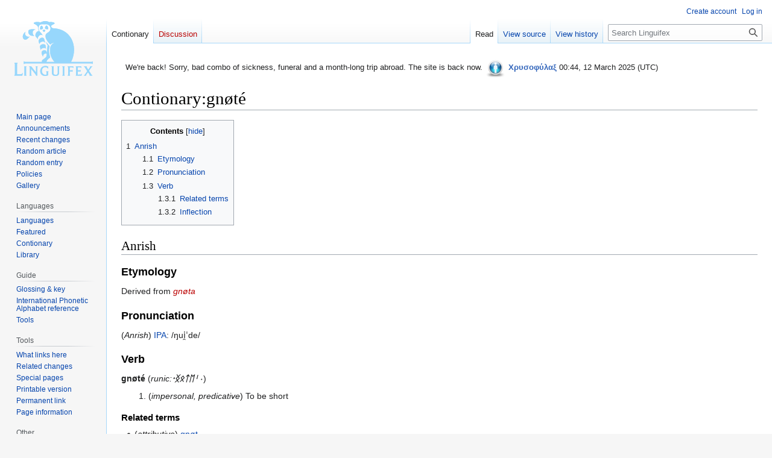

--- FILE ---
content_type: text/html; charset=UTF-8
request_url: https://linguifex.com/wiki/Contionary:gn%C3%B8t%C3%A9
body_size: 8562
content:
<!DOCTYPE html>
<html class="client-nojs" lang="en" dir="ltr">
<head>
<meta charset="UTF-8"/>
<title>Contionary:gnøté - Linguifex</title>
<script>document.documentElement.className="client-js";RLCONF={"wgBreakFrames":false,"wgSeparatorTransformTable":["",""],"wgDigitTransformTable":["",""],"wgDefaultDateFormat":"dmy","wgMonthNames":["","January","February","March","April","May","June","July","August","September","October","November","December"],"wgRequestId":"9ca9278282cd60e1b0087f14","wgCSPNonce":false,"wgCanonicalNamespace":"Contionary","wgCanonicalSpecialPageName":false,"wgNamespaceNumber":120,"wgPageName":"Contionary:gnøté","wgTitle":"gnøté","wgCurRevisionId":148880,"wgRevisionId":148880,"wgArticleId":11012,"wgIsArticle":true,"wgIsRedirect":false,"wgAction":"view","wgUserName":null,"wgUserGroups":["*"],"wgCategories":["Contionary","Anrish words","Anrish verbs","Anrish weak class 2 verbs"],"wgPageContentLanguage":"en","wgPageContentModel":"wikitext","wgRelevantPageName":"Contionary:gnøté","wgRelevantArticleId":11012,"wgIsProbablyEditable":false,"wgRelevantPageIsProbablyEditable":false,"wgRestrictionEdit":[],
"wgRestrictionMove":[],"wgMFDisplayWikibaseDescriptions":{"search":false,"nearby":false,"watchlist":false,"tagline":false},"wgPopupsFlags":6,"wgVector2022PreviewPages":[],"wgCodeMirrorEnabled":true,"wgScoreNoteLanguages":{"arabic":"العربية","catalan":"català","deutsch":"Deutsch","english":"English","espanol":"español","italiano":"italiano","nederlands":"Nederlands","norsk":"norsk","portugues":"português","suomi":"suomi","svenska":"svenska","vlaams":"West-Vlams"},"wgScoreDefaultNoteLanguage":"nederlands"};RLSTATE={"ext.gadget.LanguagesAndScripts":"ready","ext.gadget.Palette":"ready","ext.gadget.Site":"ready","site.styles":"ready","user.styles":"ready","user":"ready","user.options":"loading","skins.vector.styles.legacy":"ready"};RLPAGEMODULES=["site","mediawiki.page.ready","mediawiki.toc","skins.vector.legacy.js","ext.gadget.TargetedTranslations","ext.gadget.BlockInfo","ext.gadget.PagePreviews","ext.gadget.ReferenceTooltips","ext.gadget.minitoc","ext.gadget.EtytreeZoom",
"ext.gadget.defaultVisibilityToggles","ext.gadget.TranslationAdder","ext.gadget.FlagMovedPageForDeletion","ext.gadget.zhDialMap","ext.gadget.AutoGlossary","ext.gadget.DocTabs","ext.gadget.catfixRegrouper","ext.gadget.catfixRegrouper-Data","ext.gadget.catfix","ext.gadget.Edittools","ext.gadget.UnsupportedTitles","ext.gadget.SiteJS","ext.gadget.WiktGadgetPrefs","ext.popups"];</script>
<script>(RLQ=window.RLQ||[]).push(function(){mw.loader.implement("user.options@12s5i",function($,jQuery,require,module){mw.user.tokens.set({"patrolToken":"+\\","watchToken":"+\\","csrfToken":"+\\"});});});</script>
<link rel="stylesheet" href="/w/load.php?lang=en&amp;modules=skins.vector.styles.legacy&amp;only=styles&amp;skin=vector"/>
<script async="" src="/w/load.php?lang=en&amp;modules=startup&amp;only=scripts&amp;raw=1&amp;skin=vector"></script>
<meta name="ResourceLoaderDynamicStyles" content=""/>
<link rel="stylesheet" href="/w/load.php?lang=en&amp;modules=ext.gadget.LanguagesAndScripts%2CPalette%2CSite&amp;only=styles&amp;skin=vector"/>
<link rel="stylesheet" href="/w/load.php?lang=en&amp;modules=site.styles&amp;only=styles&amp;skin=vector"/>
<meta name="generator" content="MediaWiki 1.39.1"/>
<meta name="format-detection" content="telephone=no"/>
<meta name="viewport" content="width=1000"/>
<link rel="icon" href="/favicon.ico"/>
<link rel="search" type="application/opensearchdescription+xml" href="/w/opensearch_desc.php" title="Linguifex (en)"/>
<link rel="EditURI" type="application/rsd+xml" href="https://linguifex.com/w/api.php?action=rsd"/>
<link rel="license" href="http://creativecommons.org/licenses/by-nc-nd/4.0/"/>
<link rel="alternate" type="application/atom+xml" title="Linguifex Atom feed" href="/w/index.php?title=Special:RecentChanges&amp;feed=atom"/>
</head>
<body class="mediawiki ltr sitedir-ltr mw-hide-empty-elt ns-120 ns-subject page-Contionary_gnøté rootpage-Contionary_gnøté skin-vector action-view skin-vector-legacy vector-feature-language-in-header-enabled vector-feature-language-in-main-page-header-disabled vector-feature-language-alert-in-sidebar-disabled vector-feature-sticky-header-disabled vector-feature-sticky-header-edit-disabled vector-feature-table-of-contents-disabled vector-feature-visual-enhancement-next-disabled"><div id="mw-page-base" class="noprint"></div>
<div id="mw-head-base" class="noprint"></div>
<div id="content" class="mw-body" role="main">
	<a id="top"></a>
	<div id="siteNotice"><div id="mw-dismissablenotice-anonplace"></div><script>(function(){var node=document.getElementById("mw-dismissablenotice-anonplace");if(node){node.outerHTML="\u003Cdiv id=\"localNotice\"\u003E\u003Cdiv class=\"sitenotice\" lang=\"en\" dir=\"ltr\"\u003E\u003Cstyle data-mw-deduplicate=\"TemplateStyles:r477512\"\u003E.mw-parser-output .ambox{border:1px solid #a2a9b1;border-left:10px solid #36c;background-color:#fbfbfb;box-sizing:border-box}.mw-parser-output .ambox+link+.ambox,.mw-parser-output .ambox+link+style+.ambox,.mw-parser-output .ambox+link+link+.ambox,.mw-parser-output .ambox+.mw-empty-elt+link+.ambox,.mw-parser-output .ambox+.mw-empty-elt+link+style+.ambox,.mw-parser-output .ambox+.mw-empty-elt+link+link+.ambox{margin-top:-1px}html body.mediawiki .mw-parser-output .ambox.mbox-small-left{margin:4px 1em 4px 0;overflow:hidden;width:238px;border-collapse:collapse;font-size:88%;line-height:1.25em}.mw-parser-output .ambox-speedy{border-left:10px solid #b32424;background-color:#fee7e6}.mw-parser-output .ambox-delete{border-left:10px solid #b32424}.mw-parser-output .ambox-content{border-left:10px solid #f28500}.mw-parser-output .ambox-style{border-left:10px solid #fc3}.mw-parser-output .ambox-move{border-left:10px solid #9932cc}.mw-parser-output .ambox-protection{border-left:10px solid #a2a9b1}.mw-parser-output .ambox .mbox-text{border:none;padding:0.25em 0.5em;width:100%}.mw-parser-output .ambox .mbox-image{border:none;padding:2px 0 2px 0.5em;text-align:center}.mw-parser-output .ambox .mbox-imageright{border:none;padding:2px 0.5em 2px 0;text-align:center}.mw-parser-output .ambox .mbox-empty-cell{border:none;padding:0;width:1px}.mw-parser-output .ambox .mbox-image-div{width:52px}@media(min-width:720px){.mw-parser-output .ambox{margin:0 10%}}@media print{body.ns-0 .mw-parser-output .ambox{display:none!important}}\u003C/style\u003E\u003Ctable class=\"plainlinks metadata ambox ambox-notice\" role=\"presentation\"\u003E\u003Ctbody\u003E\u003Ctr\u003E\u003Ctd class=\"mbox-image\"\u003E\u003Cdiv class=\"mbox-image-div\"\u003E\u003Cimg alt=\"\" src=\"https://upload.wikimedia.org/wikipedia/commons/thumb/1/1d/Information_icon4.svg/40px-Information_icon4.svg.png\" decoding=\"async\" width=\"40\" height=\"40\" srcset=\"https://upload.wikimedia.org/wikipedia/commons/thumb/1/1d/Information_icon4.svg/60px-Information_icon4.svg.png 1.5x, https://upload.wikimedia.org/wikipedia/commons/thumb/1/1d/Information_icon4.svg/120px-Information_icon4.svg.png 2x\" /\u003E\u003C/div\u003E\u003C/td\u003E\u003Ctd class=\"mbox-text\" style=\"text-align: start;\"\u003E\u003Cdiv class=\"mbox-text-span\"\u003EWe're back! Sorry, bad combo of sickness, funeral and a month-long trip abroad. The site is back now. \u003Ca href=\"/wiki/Linguifex:Administrators\" title=\"Linguifex:Administrators\"\u003E\u003Cimg alt=\"Admin.png\" src=\"/w/images/thumb/1/15/Admin.png/35px-Admin.png\" decoding=\"async\" width=\"35\" height=\"35\" srcset=\"/w/images/thumb/1/15/Admin.png/53px-Admin.png 1.5x, /w/images/thumb/1/15/Admin.png/70px-Admin.png 2x\" /\u003E\u003C/a\u003E \u003Cb\u003E\u003Ca href=\"/wiki/User_talk:Chrysophylax\" title=\"User talk:Chrysophylax\"\u003E\u003Cspan style=\"color: #3366BB ;\"\u003EΧρυσοφύλαξ\u003C/span\u003E\u003C/a\u003E\u003C/b\u003E 00:44, 12 March 2025 (UTC)\u003C/div\u003E\u003C/td\u003E\u003C/tr\u003E\u003C/tbody\u003E\u003C/table\u003E\u003C/div\u003E\u003C/div\u003E";}}());</script></div>
	<div class="mw-indicators">
	</div>
	<h1 id="firstHeading" class="firstHeading mw-first-heading"><span class="mw-page-title-namespace">Contionary</span><span class="mw-page-title-separator">:</span><span class="mw-page-title-main">gnøté</span></h1>
	<div id="bodyContent" class="vector-body">
		<div id="siteSub" class="noprint">From Linguifex</div>
		<div id="contentSub"></div>
		<div id="contentSub2"></div>
		
		<div id="jump-to-nav"></div>
		<a class="mw-jump-link" href="#mw-head">Jump to navigation</a>
		<a class="mw-jump-link" href="#searchInput">Jump to search</a>
		<div id="mw-content-text" class="mw-body-content mw-content-ltr" lang="en" dir="ltr"><div class="mw-parser-output"><div id="toc" class="toc" role="navigation" aria-labelledby="mw-toc-heading"><input type="checkbox" role="button" id="toctogglecheckbox" class="toctogglecheckbox" style="display:none" /><div class="toctitle" lang="en" dir="ltr"><h2 id="mw-toc-heading">Contents</h2><span class="toctogglespan"><label class="toctogglelabel" for="toctogglecheckbox"></label></span></div>
<ul>
<li class="toclevel-1 tocsection-1"><a href="#Anrish"><span class="tocnumber">1</span> <span class="toctext">Anrish</span></a>
<ul>
<li class="toclevel-2 tocsection-2"><a href="#Etymology"><span class="tocnumber">1.1</span> <span class="toctext">Etymology</span></a></li>
<li class="toclevel-2 tocsection-3"><a href="#Pronunciation"><span class="tocnumber">1.2</span> <span class="toctext">Pronunciation</span></a></li>
<li class="toclevel-2 tocsection-4"><a href="#Verb"><span class="tocnumber">1.3</span> <span class="toctext">Verb</span></a>
<ul>
<li class="toclevel-3 tocsection-5"><a href="#Related_terms"><span class="tocnumber">1.3.1</span> <span class="toctext">Related terms</span></a></li>
<li class="toclevel-3 tocsection-6"><a href="#Inflection"><span class="tocnumber">1.3.2</span> <span class="toctext">Inflection</span></a></li>
</ul>
</li>
</ul>
</li>
</ul>
</div>

<h2><span class="mw-headline" id="Anrish">Anrish</span></h2>
<h3><span class="mw-headline" id="Etymology">Etymology</span></h3>
<p>Derived from <i><a href="/w/index.php?title=Contionary:gn%C3%B8ta&amp;action=edit&amp;redlink=1" class="new" title="Contionary:gnøta (page does not exist)">gnøta</a></i>
</p>
<h3><span class="mw-headline" id="Pronunciation">Pronunciation</span></h3>
<p>(<i>Anrish</i>) <a href="/wiki/Guide:IPA" title="Guide:IPA">IPA</a>: /ŋui̯ˈde/
</p>
<h3><span class="mw-headline" id="Verb">Verb</span></h3>
<p><b>gnøté</b> (<i>runic:<b>‧ᛝᛟᛏᛖᛌ‧</b></i>)
</p>
<ol><li>(<i>impersonal, predicative</i>) To be short</li></ol>
<h4><span class="mw-headline" id="Related_terms">Related terms</span></h4>
<ul><li>(<i>attributive</i>) <a href="/wiki/Contionary:gn%C3%B8t" title="Contionary:gnøt">gnøt</a></li></ul>
<h4><span class="mw-headline" id="Inflection">Inflection</span></h4>
<table class="wikitable" style="text-align: center; float:right; margin-left: 20px; margin-right: 20px;">
<caption>Inflection of <i>gnøté</i>
</caption>
<tbody><tr>
<th style="background-color:#8f9eb7"> Ⅱ <i> </i>
</th>
<td style="background-color:#9cb9e2"><i><big>ɴ</big>ᴏᴍ.</i>
</td>
<td style="background-color:#9cb9e2"><i><big>ɢ</big>ᴇɴ.</i>
</td>
<td style="background-color:#9cb9e2"><i><big>ᴅ</big>ᴀᴛ.</i>
</td>
<td style="background-color:#9cb9e2"><i><big>ᴠ</big>ᴏᴄ.</i>
</td></tr>
<tr>
<td style="background-color:#adb1c8"><i><big>ᴄᴏʟ.</big></i>
</td>
<td> — 
</td>
<td> —<sup>ʟ</sup> 
</td>
<td> —ıb 
</td>
<td> —<sup>ʟ</sup> 
</td></tr>
<tr>
<td style="background-color:#cfaba5"><i><big>sɢᴠ.</big></i>
</td>
<td> — 
</td>
<td> —<sup>ʜ</sup> 
</td>
<td>  
</td>
<td>  
</td></tr>
<tr>
<td style="background-color:#cfaba5"><i><big>ᴘʟᴠ.</big></i>
</td>
<td> —<sup>ʟ</sup> 
</td>
<td> — 
</td>
<td> —b 
</td>
<td> —<sup>ʟ</sup> 
</td></tr></tbody></table>
<table class="wikitable">
<caption>Conjugation of gnøté (weak class 2)
</caption>
<tbody><tr>
<th><b>Impersonal</b></th>
<th><i>Non-past realis</i></th>
<th><i>Non-past irrealis</i></th>
<th><i>Past realis</i></th>
<th><i>Past irrealis</i>
</th></tr>
<tr>
<td>0</td>
<td>gnøze</td>
<td>gnøteðo</td>
<td>gnøtese</td>
<td>gnøteso
</td></tr></tbody></table>
<!-- 
NewPP limit report
Cached time: 20260107064007
Cache expiry: 86400
Reduced expiry: false
Complications: [show‐toc]
CPU time usage: 0.025 seconds
Real time usage: 0.148 seconds
Preprocessor visited node count: 526/1000000
Post‐expand include size: 1241/2097152 bytes
Template argument size: 77/2097152 bytes
Highest expansion depth: 12/100
Expensive parser function count: 0/100
Unstrip recursion depth: 0/20
Unstrip post‐expand size: 0/5000000 bytes
-->
<!--
Transclusion expansion time report (%,ms,calls,template)
100.00%  105.055      1 -total
 42.58%   44.733      1 Template:Qrz-impv-w2
 29.02%   30.487      2 Template:Cd
 28.03%   29.448      1 Template:Qrz-un-i
-->

<!-- Saved in parser cache with key mediawiki-mw_:pcache:idhash:11012-0!canonical and timestamp 20260107064006 and revision id 148880.
 -->
</div>
<div class="printfooter" data-nosnippet="">Retrieved from "<a dir="ltr" href="https://linguifex.com/w/index.php?title=Contionary:gnøté&amp;oldid=148880">https://linguifex.com/w/index.php?title=Contionary:gnøté&amp;oldid=148880</a>"</div></div>
		<div id="catlinks" class="catlinks" data-mw="interface"><div id="mw-normal-catlinks" class="mw-normal-catlinks"><a href="/wiki/Special:Categories" title="Special:Categories">Categories</a>: <ul><li><a href="/wiki/Category:Contionary" title="Category:Contionary">Contionary</a></li><li><a href="/wiki/Category:Anrish_words" title="Category:Anrish words">Anrish words</a></li><li><a href="/wiki/Category:Anrish_verbs" title="Category:Anrish verbs">Anrish verbs</a></li><li><a href="/wiki/Category:Anrish_weak_class_2_verbs" title="Category:Anrish weak class 2 verbs">Anrish weak class 2 verbs</a></li></ul></div></div>
	</div>
</div>

<div id="mw-navigation">
	<h2>Navigation menu</h2>
	<div id="mw-head">
		

<nav id="p-personal" class="vector-menu mw-portlet mw-portlet-personal vector-user-menu-legacy" aria-labelledby="p-personal-label" role="navigation"  >
	<h3
		id="p-personal-label"
		
		class="vector-menu-heading "
	>
		<span class="vector-menu-heading-label">Personal tools</span>
	</h3>
	<div class="vector-menu-content">
		
		<ul class="vector-menu-content-list"><li id="pt-createaccount" class="mw-list-item"><a href="/w/index.php?title=Special:CreateAccount&amp;returnto=Contionary%3Agn%C3%B8t%C3%A9" title="You are encouraged to create an account and log in; however, it is not mandatory"><span>Create account</span></a></li><li id="pt-login" class="mw-list-item"><a href="/w/index.php?title=Special:UserLogin&amp;returnto=Contionary%3Agn%C3%B8t%C3%A9" title="You are encouraged to log in; however, it is not mandatory [o]" accesskey="o"><span>Log in</span></a></li></ul>
		
	</div>
</nav>

		<div id="left-navigation">
			

<nav id="p-namespaces" class="vector-menu mw-portlet mw-portlet-namespaces vector-menu-tabs vector-menu-tabs-legacy" aria-labelledby="p-namespaces-label" role="navigation"  >
	<h3
		id="p-namespaces-label"
		
		class="vector-menu-heading "
	>
		<span class="vector-menu-heading-label">Namespaces</span>
	</h3>
	<div class="vector-menu-content">
		
		<ul class="vector-menu-content-list"><li id="ca-nstab-contionary" class="selected mw-list-item"><a href="/wiki/Contionary:gn%C3%B8t%C3%A9"><span>Contionary</span></a></li><li id="ca-talk" class="new mw-list-item"><a href="/w/index.php?title=Contionary_talk:gn%C3%B8t%C3%A9&amp;action=edit&amp;redlink=1" rel="discussion" title="Discussion about the content page (page does not exist) [t]" accesskey="t"><span>Discussion</span></a></li></ul>
		
	</div>
</nav>

			

<nav id="p-variants" class="vector-menu mw-portlet mw-portlet-variants emptyPortlet vector-menu-dropdown" aria-labelledby="p-variants-label" role="navigation"  >
	<input type="checkbox"
		id="p-variants-checkbox"
		role="button"
		aria-haspopup="true"
		data-event-name="ui.dropdown-p-variants"
		class="vector-menu-checkbox"
		aria-labelledby="p-variants-label"
	/>
	<label
		id="p-variants-label"
		 aria-label="Change language variant"
		class="vector-menu-heading "
	>
		<span class="vector-menu-heading-label">English</span>
	</label>
	<div class="vector-menu-content">
		
		<ul class="vector-menu-content-list"></ul>
		
	</div>
</nav>

		</div>
		<div id="right-navigation">
			

<nav id="p-views" class="vector-menu mw-portlet mw-portlet-views vector-menu-tabs vector-menu-tabs-legacy" aria-labelledby="p-views-label" role="navigation"  >
	<h3
		id="p-views-label"
		
		class="vector-menu-heading "
	>
		<span class="vector-menu-heading-label">Views</span>
	</h3>
	<div class="vector-menu-content">
		
		<ul class="vector-menu-content-list"><li id="ca-view" class="selected mw-list-item"><a href="/wiki/Contionary:gn%C3%B8t%C3%A9"><span>Read</span></a></li><li id="ca-viewsource" class="mw-list-item"><a href="/w/index.php?title=Contionary:gn%C3%B8t%C3%A9&amp;action=edit" title="This page is protected.&#10;You can view its source [e]" accesskey="e"><span>View source</span></a></li><li id="ca-history" class="mw-list-item"><a href="/w/index.php?title=Contionary:gn%C3%B8t%C3%A9&amp;action=history" title="Past revisions of this page [h]" accesskey="h"><span>View history</span></a></li></ul>
		
	</div>
</nav>

			

<nav id="p-cactions" class="vector-menu mw-portlet mw-portlet-cactions emptyPortlet vector-menu-dropdown" aria-labelledby="p-cactions-label" role="navigation"  title="More options" >
	<input type="checkbox"
		id="p-cactions-checkbox"
		role="button"
		aria-haspopup="true"
		data-event-name="ui.dropdown-p-cactions"
		class="vector-menu-checkbox"
		aria-labelledby="p-cactions-label"
	/>
	<label
		id="p-cactions-label"
		
		class="vector-menu-heading "
	>
		<span class="vector-menu-heading-label">More</span>
	</label>
	<div class="vector-menu-content">
		
		<ul class="vector-menu-content-list"></ul>
		
	</div>
</nav>

			
<div id="p-search" role="search" class="vector-search-box-vue  vector-search-box-show-thumbnail vector-search-box-auto-expand-width vector-search-box">
	<div>
			<h3 >
				<label for="searchInput">Search</label>
			</h3>
		<form action="/w/index.php" id="searchform"
			class="vector-search-box-form">
			<div id="simpleSearch"
				class="vector-search-box-inner"
				 data-search-loc="header-navigation">
				<input class="vector-search-box-input"
					 type="search" name="search" placeholder="Search Linguifex" aria-label="Search Linguifex" autocapitalize="none" title="Search Linguifex [f]" accesskey="f" id="searchInput"
				>
				<input type="hidden" name="title" value="Special:Search">
				<input id="mw-searchButton"
					 class="searchButton mw-fallbackSearchButton" type="submit" name="fulltext" title="Search the pages for this text" value="Search">
				<input id="searchButton"
					 class="searchButton" type="submit" name="go" title="Go to a page with this exact name if it exists" value="Go">
			</div>
		</form>
	</div>
</div>

		</div>
	</div>
	

<div id="mw-panel">
	<div id="p-logo" role="banner">
		<a class="mw-wiki-logo" href="/wiki/Main_Page"
			title="Visit the main page"></a>
	</div>
	

<nav id="p-Navigation" class="vector-menu mw-portlet mw-portlet-Navigation vector-menu-portal portal" aria-labelledby="p-Navigation-label" role="navigation"  >
	<h3
		id="p-Navigation-label"
		
		class="vector-menu-heading "
	>
		<span class="vector-menu-heading-label">Navigation</span>
	</h3>
	<div class="vector-menu-content">
		
		<ul class="vector-menu-content-list"><li id="n-mainpage-description" class="mw-list-item"><a href="/wiki/Main_Page" title="Visit the main page [z]" accesskey="z"><span>Main page</span></a></li><li id="n-Announcements" class="mw-list-item"><a href="/wiki/Linguifex:Announcements"><span>Announcements</span></a></li><li id="n-Recent-changes" class="mw-list-item"><a href="/wiki/Special:RecentChanges"><span>Recent changes</span></a></li><li id="n-Random-article" class="mw-list-item"><a href="/wiki/Special:Random"><span>Random article</span></a></li><li id="n-Random-entry" class="mw-list-item"><a href="/wiki/Special:Random/Contionary"><span>Random entry</span></a></li><li id="n-Policies" class="mw-list-item"><a href="/wiki/Linguifex:Policy"><span>Policies</span></a></li><li id="n-Gallery" class="mw-list-item"><a href="/wiki/Special:NewFiles"><span>Gallery</span></a></li></ul>
		
	</div>
</nav>

	

<nav id="p-Languages" class="vector-menu mw-portlet mw-portlet-Languages vector-menu-portal portal" aria-labelledby="p-Languages-label" role="navigation"  >
	<h3
		id="p-Languages-label"
		
		class="vector-menu-heading "
	>
		<span class="vector-menu-heading-label">Languages</span>
	</h3>
	<div class="vector-menu-content">
		
		<ul class="vector-menu-content-list"><li id="n-Languages" class="mw-list-item"><a href="/wiki/Category:Languages"><span>Languages</span></a></li><li id="n-Featured" class="mw-list-item"><a href="/wiki/Linguifex:Featured_language"><span>Featured</span></a></li><li id="n-Contionary" class="mw-list-item"><a href="/wiki/Portal:Contionary"><span>Contionary</span></a></li><li id="n-Library" class="mw-list-item"><a href="/wiki/Portal:Library"><span>Library</span></a></li></ul>
		
	</div>
</nav>


<nav id="p-Guide" class="vector-menu mw-portlet mw-portlet-Guide vector-menu-portal portal" aria-labelledby="p-Guide-label" role="navigation"  >
	<h3
		id="p-Guide-label"
		
		class="vector-menu-heading "
	>
		<span class="vector-menu-heading-label">Guide</span>
	</h3>
	<div class="vector-menu-content">
		
		<ul class="vector-menu-content-list"><li id="n-Glossing-&amp;-key" class="mw-list-item"><a href="/wiki/Guide:Glossing"><span>Glossing &amp; key</span></a></li><li id="n-International-Phonetic-Alphabet-reference" class="mw-list-item"><a href="/wiki/Guide:IPA"><span>International Phonetic Alphabet reference</span></a></li><li id="n-Tools" class="mw-list-item"><a href="/wiki/Guide:Conlanging_tools"><span>Tools</span></a></li></ul>
		
	</div>
</nav>


<nav id="p-tb" class="vector-menu mw-portlet mw-portlet-tb vector-menu-portal portal" aria-labelledby="p-tb-label" role="navigation"  >
	<h3
		id="p-tb-label"
		
		class="vector-menu-heading "
	>
		<span class="vector-menu-heading-label">Tools</span>
	</h3>
	<div class="vector-menu-content">
		
		<ul class="vector-menu-content-list"><li id="t-whatlinkshere" class="mw-list-item"><a href="/wiki/Special:WhatLinksHere/Contionary:gn%C3%B8t%C3%A9" title="A list of all wiki pages that link here [j]" accesskey="j"><span>What links here</span></a></li><li id="t-recentchangeslinked" class="mw-list-item"><a href="/wiki/Special:RecentChangesLinked/Contionary:gn%C3%B8t%C3%A9" rel="nofollow" title="Recent changes in pages linked from this page [k]" accesskey="k"><span>Related changes</span></a></li><li id="t-specialpages" class="mw-list-item"><a href="/wiki/Special:SpecialPages" title="A list of all special pages [q]" accesskey="q"><span>Special pages</span></a></li><li id="t-print" class="mw-list-item"><a href="javascript:print();" rel="alternate" title="Printable version of this page [p]" accesskey="p"><span>Printable version</span></a></li><li id="t-permalink" class="mw-list-item"><a href="/w/index.php?title=Contionary:gn%C3%B8t%C3%A9&amp;oldid=148880" title="Permanent link to this revision of this page"><span>Permanent link</span></a></li><li id="t-info" class="mw-list-item"><a href="/w/index.php?title=Contionary:gn%C3%B8t%C3%A9&amp;action=info" title="More information about this page"><span>Page information</span></a></li></ul>
		
	</div>
</nav>


<nav id="p-Other" class="vector-menu mw-portlet mw-portlet-Other vector-menu-portal portal" aria-labelledby="p-Other-label" role="navigation"  >
	<h3
		id="p-Other-label"
		
		class="vector-menu-heading "
	>
		<span class="vector-menu-heading-label">Other</span>
	</h3>
	<div class="vector-menu-content">
		
		<ul class="vector-menu-content-list"><li id="n-Discord-server" class="mw-list-item"><a href="https://discord.gg/Q425AeNxtj" rel="nofollow"><span>Discord server</span></a></li><li id="n-User-list" class="mw-list-item"><a href="/wiki/Special:ListUsers"><span>User list</span></a></li></ul>
		
	</div>
</nav>

	
</div>

</div>

<footer id="footer" class="mw-footer" role="contentinfo" >
	<ul id="footer-info">
	<li id="footer-info-lastmod"> This page was last edited on 23 March 2019, at 08:39.</li>
	<li id="footer-info-copyright">Content is available under <a class="external" rel="nofollow" href="http://creativecommons.org/licenses/by-nc-nd/4.0/">Attribution-NonCommercial-NoDerivatives 4.0 International</a> unless otherwise noted.</li>
</ul>

	<ul id="footer-places">
	<li id="footer-places-privacy"><a href="/wiki/Linguifex:Privacy_policy">Privacy policy</a></li>
	<li id="footer-places-about"><a href="/wiki/Linguifex:About">About Linguifex</a></li>
	<li id="footer-places-disclaimer"><a href="/wiki/Linguifex:General_disclaimer">Disclaimers</a></li>
	<li id="footer-places-mobileview"><a href="https://linguifex.com/w/index.php?title=Contionary:gn%C3%B8t%C3%A9&amp;mobileaction=toggle_view_mobile" class="noprint stopMobileRedirectToggle">Mobile view</a></li>
</ul>

	<ul id="footer-icons" class="noprint">
	<li id="footer-copyrightico"><a href="http://creativecommons.org/licenses/by-nc-nd/4.0/"><img src="https://licensebuttons.net/l/by-nc-nd/4.0/88x31.png" alt="Attribution-NonCommercial-NoDerivatives 4.0 International" width="88" height="31" loading="lazy"/></a></li>
	<li id="footer-poweredbyico"><a href="https://www.mediawiki.org/"><img src="/w/resources/assets/poweredby_mediawiki_88x31.png" alt="Powered by MediaWiki" srcset="/w/resources/assets/poweredby_mediawiki_132x47.png 1.5x, /w/resources/assets/poweredby_mediawiki_176x62.png 2x" width="88" height="31" loading="lazy"/></a></li>
</ul>

</footer>

<script>(RLQ=window.RLQ||[]).push(function(){mw.config.set({"wgPageParseReport":{"limitreport":{"cputime":"0.025","walltime":"0.148","ppvisitednodes":{"value":526,"limit":1000000},"postexpandincludesize":{"value":1241,"limit":2097152},"templateargumentsize":{"value":77,"limit":2097152},"expansiondepth":{"value":12,"limit":100},"expensivefunctioncount":{"value":0,"limit":100},"unstrip-depth":{"value":0,"limit":20},"unstrip-size":{"value":0,"limit":5000000},"timingprofile":["100.00%  105.055      1 -total"," 42.58%   44.733      1 Template:Qrz-impv-w2"," 29.02%   30.487      2 Template:Cd"," 28.03%   29.448      1 Template:Qrz-un-i"]},"cachereport":{"timestamp":"20260107064007","ttl":86400,"transientcontent":false}}});mw.config.set({"wgBackendResponseTime":749});});</script>
</body>
</html>

--- FILE ---
content_type: text/css; charset=utf-8
request_url: https://linguifex.com/w/load.php?lang=en&modules=ext.gadget.LanguagesAndScripts%2CPalette%2CSite&only=styles&skin=vector
body_size: 48825
content:
@import url("https://fonts.googleapis.com/css?family=Trykker|Gentium+Book+Basic:400,400italic|Marmelad&subset=latin,latin-ext");@import url(https://fonts.googleapis.com/css?family=Gentium+Basic&subset=latin,latin-ext);@import url(/assets/lexfonts.css);@import url(/assets/darn.css);@import url(https://fonts.googleapis.com/css2?family=Gentium+Plus&family=Noto+Sans+Balinese&family=Noto+Sans+Hebrew&family=Noto+Sans+Syriac+Western&family=Noto+Serif+Devanagari&family=Noto+Serif+Ahom&family=Noto+Serif+Tibetan&family=Noto+Serif+Dogra&family=Noto+Naskh+Arabic&family=Noto+Nastaliq+Urdu&family=Amiri&family=Scheherazade+New&family=Abysinnica+SIL&family=Charis+SIL&family=Doulos+SIL&family=Nanum+Gothic&family=Nanum+Myeongjo&family=Eczar&display=swap);@font-face{font-family:'Tagati';src:url("https://cdn.jsdelivr.net/gh/carbeck/tagatibookg@master/Tagati Book Regular G.ttf") format('truetype')}@font-face{font-family:'AH Rokajang';src:url(https://cdn.jsdelivr.net/gh/Astralneko/ahrokajang@master/AHRokajang.ttf) format('truetype')}@font-face{font-family:'Antinoou';src:url(https://coptot.manuscriptroom.com/community/fonts/antinoou-webfont.ttf) format('truetype')}@font-face{font-family:'Antinoou';src:url(https://coptot.manuscriptroom.com/community/fonts/antinoouitalic-webfont.ttf) format('truetype');font-style:italic}@font-face{font-family:'Alcarin';src:url("https://cdn.jsdelivr.net/gh/Tosche/Alcarin-Tengwar@main/Fonts Variable/AlcarinTengwarVF.woff2") format('woff2'),url("https://cdn.jsdelivr.net/gh/Tosche/Alcarin-Tengwar@main/Fonts Variable/AlcarinTengwarVF.woff") format('woff'),url("https://cdn.jsdelivr.net/gh/Tosche/Alcarin-Tengwar@main/Fonts Variable/AlcarinTengwarVF.ttf") format('truetype')}@font-face{font-family:'AH Rokajang Shika';src:url(https://cdn.jsdelivr.net/gh/Astralneko/ahrokajang@master/AHRokajangShika.ttf) format('truetype')}@font-face{font-family:'Jovlish';src:url(https://damenmaughan.github.io/FontBackup/Jovlish-Regular.otf) format('opentype')}@font-face{font-family:'Gothevian';src:url(https://damenmaughan.github.io/FontBackup/Gutchk-Regular.otf) format('opentype')}@font-face{font-family:'Draconic';src:url(https://files.catbox.moe/pb51cy.otf) format('opentype')}@font-face{font-family:'Tugvut';src:url(https://files.catbox.moe/ow5mkh.otf) format('opentype')}.mention{font-style:italic}.mention i,i .mention{font-style:normal}.Aghb.Aghb,.Aghb *,.Ahom.Ahom,.Ahom *,.Armi.Armi,.Armi *,.Armn.Armn,.Armn *,.Avst.Avst,.Avst *,.Bali.Bali,.Bali *,.Bamu.Bamu,.Bamu *,.Batk.Batk,.Batk *,.Beng.Beng,.Beng *,.as-Beng.as-Beng,.as-Beng *,.Bopo.Bopo,.Bopo *,.Brai.Brai,.Brai *,.Bugi.Bugi,.Bugi *,.Buhd.Buhd,.Buhd *,.Cakm.Cakm,.Cakm *,.Cans.Cans,.Cans *,.Cari.Cari,.Cari *,.Cham.Cham,.Cham *,.Cher.Cher,.Cher *,.Copt.Copt,.Copt *,.Cprt.Cprt,.Cprt *,.Cyrl.Cyrl,.Cyrl *,.Cyrs.Cyrs,.Cyrs *,.Deva.Deva,.Deva *,.Dsrt.Dsrt,.Dsrt *,.Egyp.Egyp,.Egyp *,.Ethi.Ethi,.Ethi *,.Geok.Geok,.Geok *,.Geor.Geor,.Geor *,.Glag.Glag,.Glag *,.Goth.Goth,.Goth *,.Grek.Grek,.Grek *,.Gujr.Gujr,.Gujr *,.Guru.Guru,.Guru *,.Hang.Hang,.Hang *,.Hani.Hani,.Hani *,.Hano.Hano,.Hano *,.Hans.Hans,.Hans *,.Hant.Hant,.Hant *,.Hira.Hira,.Hira *,.Hluw.Hluw,.Hluw *,.IPA.IPA,.IPA *,.Ipach.Ipach,.Ipach *,.IPAchar.IPAchar,.IPAchar *,.Ital.Ital,.Ital *,.Java.Java,.Java *,.Jpan.Jpan,.Jpan *,.Kali.Kali,.Kali *,.Kana.Kana,.Kana *,.Khar.Khar,.Khar *,.Khmr.Khmr,.Khmr *,.Knda.Knda,.Knda *,.Kore.Kore,.Kore *,.Kthi.Kthi,.Kthi *,.Lana.Lana,.Lana *,.Laoo.Laoo,.Laoo *,.Lepc.Lepc,.Lepc *,.Limb.Limb,.Limb *,.Lisu.Lisu,.Lisu *,.Lyci.Lyci,.Lyci *,.Lydi.Lydi,.Lydi *,.Mand.Mand,.Mand *,.Merc.Merc,.Merc *,.Mero.Mero,.Mero *,.Mlym.Mlym,.Mlym *,.Modi.Modi,.Modi *,.Mtei.Mtei,.Mtei *,.Music.Music,.Music *,.musical.musical,.musical *,.Narb.Narb,.Narb *,.Nkoo.Nkoo,.Nkoo *,.Olck.Olck,.Olck *,.Orya.Orya,.Orya *,.Osma.Osma,.Osma *,.Phag.Phag,.Phag *,.Phli.Phli,.Phli *,.Phlv.Phlv,.Phlv *,.Phnx.Phnx,.Phnx *,.Plrd.Plrd,.Plrd *,.Polyt.Polyt,.Polyt *,.polytonic.polytonic,.polytonic *,.Prti.Prti,.Prti *,.Rjng.Rjng,.Rjng *,.Samr.Samr,.Samr *,.Sarb.Sarb,.Sarb *,.Saur.Saur,.Saur *,.Sgnw.Sgnw,.Sgnw *,.Shaw.Shaw,.Shaw *,.Shrd.Shrd,.Shrd *,.Sinh.Sinh,.Sinh *,.Sora.Sora,.Sora *,.Sund.Sund,.Sund *,.Sylo.Sylo,.Sylo *,.Tagb.Tagb,.Tagb *,.Tale.Tale,.Tale *,.Talu.Talu,.Talu *,.Taml.Taml,.Taml *,.Tavt.Tavt,.Tavt *,.Telu.Telu,.Telu *,.Tfng.Tfng,.Tfng *,.Tglg.Tglg,.Tglg *,.Thaa.Thaa,.Thaa *,.Thai.Thai,.Thai *,.Tibt.Tibt,.Tibt *,.Ugar.Ugar,.Ugar *,.Vaii.Vaii,.Vaii *,.Xpeo.Xpeo,.Xpeo *,.Yiii.Yiii,.Yiii *,.Zmth.Zmth,.Zmth *,.Zname.Zname,.Zname *,.Zsym.Zsym,.Zsym *{font-style:normal}.Arab.Arab,.Arab *,.fa-Arab.fa-Arab,.fa-Arab *,.glk-Arab.glk-Arab,.glk-Arab *,.kk-Arab.kk-Arab,.kk-Arab *,.ks-Arab.ks-Arab,.ks-Arab *,.ku-Arab.ku-Arab,.ku-Arab *,.mzn-Arab.mzn-Arab,.mzn-Arab *,.ota-Arab.ota-Arab,.ota-Arab *,.pa-Arab.pa-Arab,.pa-Arab *,.ps-Arab.ps-Arab,.ps-Arab *,.sd-Arab.sd-Arab,.sd-Arab *,.tt-Arab.tt-Arab,.tt-Arab *,.ug-Arab.ug-Arab,.ug-Arab *,.ur-Arab.ur-Arab,.ur-Arab *,.ms-Arab.ms-Arab,.ms-Arab *,.Brah.Brah,.Brah *,.Hebr.Hebr,.Hebr *,.Lina.Lina,.Lina *,.Linb.Linb,.Linb *,.Mani.Mani,.Mani *,.Mymr.Mymr,.Mymr *,.Mong.Mong,.Mong *,.mnc-Mong.mnc-Mong,.mnc-Mong *,.sjo-Mong.sjo-Mong,.sjo-Mong *,.xwo-Mong.xwo-Mong,.xwo-Mong *,.Ogam.Ogam,.Ogam *,.Orkh.Orkh,.Orkh *,.Ougr.Ougr,.Ougr *,.Runr.Runr,.Runr *,.Sogd.Sogd,.Sogd *,.Syrc.Syrc,.Syrc *,.Tang.Tang,.Tang *,.Tugv.Tugv,.Tugv *,.Latn:lang(pine-Latn),.Latn:lang(pine-Latn) *,.Xsux.Xsux,.Xsux *{font-style:normal;font-weight:normal}.Arab.e-example b,.Arab.e-quotation b,.Arab.e-normalization b,.Brah.e-example b,.Brah.e-quotation b,.Brah.e-normalization b,.Deva.e-example b,.Deva.e-quotation b,.Deva.e-normalization b,.Hebr.e-example b,.Hebr.e-quotation b,.Hebr.e-normalization b,.Lina.e-example b,.Lina.e-quotation b,.Lina.e-normalization b,.Linb.e-example b,.Linb.e-quotation b,.Linb.e-normalization b,.Mani.e-example b,.Mani.e-quotation b,.Mani.e-normalization b,.Mong.e-example b,.Mong.e-quotation b,.Mong.e-normalization b,.Ogam.e-example b,.Ogam.e-quotation b,.Ogam.e-normalization b,.Orkh.e-example b,.Orkh.e-quotation b,.Orkh.e-normalization b,.Ougr.e-example b,.Ougr.e-quotation b,.Ougr.e-normalization b,.Runr.e-example b,.Runr.e-quotation b,.Runr.e-normalization b,.Sogd.e-example b,.Sogd.e-quotation b,.Sogd.e-normalization b,.Syrc.e-example b,.Syrc.e-quotation b,.Syrc.e-normalization b,.Tugv.e-example b,.Tugv.e-quotation b,.Tugv.e-normalization b,.Ugar.e-example b,.Ugar.e-quotation b,.Ugar.e-normalization b,.Xpeo.e-example b,.Xpeo.e-quotation b,.Xpeo.e-normalization b,.Xsux.e-example b,.Xsux.e-quotation b,.Xsux.e-normalization b{background-color:var(--wikt-palette-pink,#ffe0f0);font-size:inherit}.Latn:lang(ja),.Latn:lang(ko),.Latn:lang(zh){font-family:inherit}.Latf{font-family:UnifrakturMaguntia,UnifrakturCook,Unifraktur,'Code2001',Tahoma,'Arial Unicode MS',sans-serif;font-size:125%}.nv-Latn{font-family:Calibri,'Aboriginal Sans','DejaVu Sans','Arial Unicode MS',sans-serif !important}.pjt-Latn{font-family:Arial,'Microsoft Sans Serif',Tahoma,'Code2000',sans-serif}.Aghb{font-family:OptimaModoki,sans-serif}.Ahom{font-family:AhomUnicode,'Noto Serif Ahom','Unifont Upper',sans-serif}.Arab,.fa-Arab,.glk-Arab,.kk-Arab,.ks-Arab,.ku-Arab,.mzn-Arab,.ota-Arab,.pa-Arab,.ps-Arab,.sd-Arab,.tt-Arab,.ug-Arab,.ur-Arab,.ms-Arab{font-family:'Noto Naskh Arabic','Iranian Sans',Tahoma,'Microsoft Sans Serif','Arial Unicode MS',sans-serif;font-size:133%;direction:rtl;unicode-bidi:isolate}.fa-Arab,.ota-Arab{font-family:'Iranian Sans','Geeza Pro',Tahoma,sans-serif}.ks-Arab{font-family:'Noto Naskh Arabic',Amiri,Mirza,'Scheherazade New',Scheherazade,'Geeza Pro',Tahoma,sans-serif}.ku-Arab{font-family:'Noto Naskh Arabic',Tahoma,'Arial Unicode MS','UT Cairo','UT Naskh',sans-serif}.pa-Arab,.ur-Arab{font-family:'Noto Nastaliq Urdu',Tahoma,'Arial Unicode MS','UT Cairo','UT Naskh',sans-serif}.ps-Arab{font-family:Pokhto,'Pashto Kror Asiatype','Scheherazade New',Scheherazade,sans-serif}.sd-Arab{font-family:'MB Sindhi',Tahoma,'MBSarang Sattar','MB Bhitai Sattar','MB Lateefi','Ayaz Gul','Iranian Sans',sans-serif}.ug-Arab{font-family:'UKIJ Tuz','Microsoft Uighur','Scheherazade New',Scheherazade,'Iranian Sans','Code2000',sans-serif}.Armi{font-family:'Segoe UI Historic','Aramaic Imperial Yeb','Noto Sans Imperial Aramaic',sans-serif;direction:rtl;unicode-bidi:isolate}.Armn{font-family:Mshtakan,Arial,'Segoe UI',Tahoma,'Arian AMU','DejaVu Sans',sans-serif}.Avst{font-family:Avestan,Ahuramzda,'Noto Sans Avestan',sans-serif;font-size:125%;direction:rtl;unicode-bidi:isolate;font-variant-ligatures:none}.Avst:lang(pal){font-variant-ligatures:normal}.Bali{font-family:'Noto Sans Balinese',sans-serif}.Bamu{font-family:'Noto Sans Bamum',sans-serif}.Batk{font-family:Batak-Unicode,sans-serif}.Beng{font-family:'Bangla Sangam MN',UniBangla,'Arial Unicode MS','Code2000',Likhan,'UT Bengali Dhaka',Vrinda,sans-serif;font-size:130%}.as-Beng{font-family:'Bangla Sangam MN',UniBangla,'Arial Unicode MS','Code2000',Likhan,'UT Bengali Dhaka',Vrinda,sans-serif;font-size:130%}.Bopo{font-family:MOESongUN,DFKai-SB,'Microsoft Yahei','Microsoft Jhenghei','Source Han Sans TC','Source Han Sans TW','Noto Sans CJK TC',sans-serif}.Brah{font-family:'Segoe UI Historic','Noto Sans Brahmi'}.Brai{font-size:150%}.Bugi{font-family:Saweri,sans-serif}.Buhd{font-family:'Noto Sans Buhid',Quivira,sans-serif;font-size:110%}.Cakm{font-family:RibengUni,sans-serif}.Cans{font-family:'Euphemia UCAS',Euphemia,'Aboriginal Sans',OskiBlackfoot,'Code2000','Everson Mono Unicode',sans-serif;font-size:110%}.Cari,.Ital,.Lyci,.Lydi{font-family:'Segoe UI Historic',Aegean,'Noto Sans Carian','Noto Sans Old Italic','Noto Sans Lycian','Noto Sans Lydian',sans-serif;font-size:125%}.Cham{font-family:'Code2000','JG ChamCambodia',sans-serif;font-size:1.1em}.Cher{font-family:Digohweli,'Aboriginal Sans','Code2000',Marin,'Rotinonhsonni Sans','Everson Mono Unicode',sans-serif;font-size:110%}.Copt{font-family:Quivira,Antinoou,'New Athena Unicode',Analecta,FreeSerifAvvaShenouda,'Arial Coptic','Sophia Nubian','Code2000',sans-serif;font-size:1.3em}.Cprt{font-family:'Segoe UI Historic',Aegean,sans-serif;font-size:1.15em;direction:rtl;unicode-bidi:isolate}.Cyrl{font-family:Helvetica,Geneva,'Arial Unicode MS','Lucida Sans Unicode','Code2000',sans-serif}.Cyrs{font-family:Monomakh,'Monomakh Unicode','Monomakh Unicode TT',Menaion,'Menaion Unicode','Menaion Unicode TT',Ponomar,'Ponomar Unicode','Ponomar Unicode TT',Fedorovsk,'Fedorovsk Unicode','Fedorovsk Unicode TT',Pochaevsk,'Pochaevsk Unicode','Pochaevsk Unicode TT',Triodion,'Triodion Unicode','Triodion Unicode TT','Acathist','Shafarik',Vilnius,BukyVede,'Kliment Std','RomanCyrillic Std','Monomachus','Old Standard','Old Standard TT',Dilyana,'Hirmos Ponomar','Hirmos Ponomar TT','Menaion Medieval',Lazov,'Code2000','DejaVu Sans','Lucida Grande','Arial Unicode MS','Lucida Sans Unicode',sans-serif;font-size:125%}.Deva{font-family:'Adobe Devanagari','Noto Serif Devanagari',Utsaah,'Devanagari MT',Raghu,Gargi,JanaSanskrit,JanaHindi,Siddhanta,sans-serif;font-size:120%}.Dogr{font-family:'Noto Serif Dogra',sans-serif}.Dsrt{font-family:'Segoe UI Symbol','Code2001','MPH 2B Damase','Everson Mono',sans-serif}.Egyd,.Egyd *{font-style:normal;direction:rtl}.Egyp{font-family:'Noto Sans Egyptian Hieroglyphs',Abydos,Aegyptus,'Segoe UI Historic',sans-serif;font-size:150%}.Elba{font-family:'Noto Sans Elbasan',sans-serif}.Ethi{font-family:'Abyssinica SIL',Nyala,'Code2000','Ethiopia Jiret','GF Zemen Unicode','TITUS Cyberbit Basic','Visual Geez Unicode','Visual Geez Unicode Agazian','Visual Geez Unicode Title',sans-serif;font-size:120%}.Geor{font-family:'DejaVu Sans','Arial Unicode MS',Sylfaen,sans-serif}.Glag{font-family:Shafarik,Menaion,'Menaion Unicode','Menaion Unicode TT','Segoe UI Historic',BukyVede,Dilyana,'Noto Sans Glagolitic',sans-serif;font-size:150%}.Goth{font-family:'Segoe UI Historic','Code2001',Skeirs,'MPH 2B Damase',sans-serif}b.Goth,strong.Goth{font-size:larger}.Grek:lang(sq),.Grek:lang(pnt),.Grek:lang(tsd){font-family:'Gentium Plus','Gentium','Lucida Sans Unicode',sans-serif}.polytonic,.Polyt{font-family:'SBL Greek','SBL BibLit','New Athena Unicode','DejaVu Sans',Athena,Gentium,'Gentium Plus','Palatino Linotype',Menaion,Times,'Arial Unicode MS','Lucida Sans Unicode','Lucida Grande','Code2000',sans-serif}.Gujr{font-family:'Noto Sans Gujarati','Gujarati Sangam MN','Gujarati MT',Shruti,'Lucida Grande','Arial Unicode MS','Lucida Sans Unicode','Code2000','TITUS Cyberbit Basic','Chrysanthi Unicode','Bitstream Cyberbit','Bitstream CyberBase','Bitstream Vera','Visual Geez Unicode',sans-serif;font-size:125%}.Guru{font-family:'Gurmukhi MN','Gurmukhi MT','UT Punjabi Amritsar','Lucida Grande','Arial Unicode MS','Lucida Sans Unicode','Code2000','TITUS Cyberbit Basic','Chrysanthi Unicode','Bitstream Cyberbit','Bitstream CyberBase','Bitstream Vera','Visual Geez Unicode',sans-serif;font-size:125%}.Hans{font-family:'PingFang SC',DengXian,'Source Han Sans SC','Source Han Sans CN','Noto Sans CJK SC','Microsoft Yahei',SimHei,SimSun,NSimSun,SimSun-ExtB,Song,'Heiti SC',HanaMinA,HanaMinB,sans-serif}.Hani,.Hant{font-family:'PingFang TC','Source Han Sans TC','Source Han Sans TW','Noto Sans CJK TC','Microsoft Jhenghei',MOESongUN,PMingLiU,PMingLiU-ExtB,MingLiU,MingLiU-ExtB,Ming,'Heiti TC',HanaMinA,HanaMinB,sans-serif}.Hani,.Hans,.Hant{font-size:120%;line-height:1}.Hani:lang(vi){font-family:'Nom Na Tong','HAN NOM A','HAN NOM B',Sun-ExtA,Sun-ExtB,Ming-Lt-HKSCS-UNI-H,Ming-Lt-HKSCS-ExtB,HanaMinA,HanaMinB,HanaMin,'PingFang TC',MingLiU,MingLiU-ExtB,'MingLiU_HKSCS','MingLiU_HKSCS-ExtB',SimSun,SimSun-ExtB,'Arial Unicode MS','TITUS Cyberbit Basic',sans-serif}.Hano{font-family:'Noto Sans Hanunoo',Quivira,'MPH 2B Damase',sans-serif;font-size:1.1em}.Hatr{font-family:'Noto Sans Hatran',sans-serif;direction:rtl}.Hebr{font-family:'SBL Hebrew','SBL BibLit','Taamey David CLM','Taamey Frank CLM',Alef,'Noto Sans Hebrew',Narkisim,Miriam,Kinryu,'Arial Hebrew',Arial,'Adobe Hebrew',serif;font-size:133%;direction:rtl;unicode-bidi:isolate}.Hluw{font-family:'Noto Sans Anatolian Hieroglyphs',Anatolian;font-size:200%}.Java{font-family:'Tuladha Jejeg','Javanese Text',adjisaka,'Noto Sans Javanese',sans-serif}.Hira,.Jpan,.Kana{font-family:'Hiragino Kaku Gothic Pro',Osaka,'Yu Gothic',Meiryo,'Source Han Sans J','Source Han Sans JP','Noto Sans CJK JP','Droid Sans Japanese','MS PGothic','MS Gothic','MS PMincho','MS Mincho',HanaMinA,HanaMinB,sans-serif;font-size:120%;line-height:1}.Jpan ruby rt{font-family:'Yu Gothic UI','Meiryo UI','MS UI Gothic',sans-serif;font-size:60%}.Kali,.Olck{font-family:'Code2000',sans-serif}.Khar{font-family:'Segoe UI Historic','MPH 2B Damase',sans-serif;font-size:1.1em;direction:rtl;unicode-bidi:isolate}.Khmr{font-family:'Khmer OS','Khmer OS Content','Leelawadee UI','Noto Sans Khmer','Code2000','Khmer Mondulkiri U OT ls',sans-serif;font-size:125%}.Knda{font-family:'Kannada Sangam MN',JanaKannada,Tunga,Kedage,RaghuKannada,Sampige,'Arial Unicode MS','Code2000','Bitstream Cyberbit','Bitstream CyberBase',sans-serif;font-size:125%}.Kore,.Hang{font-family:'Apple SD Gothic Neo','Malgun Gothic',Dotum,Gulim,'NanumBarunGothic YetHangul',NanumBarunGothic,UnDotum,'Source Han Sans K','Source Han Sans KR','Noto Sans CJK KR',NanumGothic,'NanumMyeongjo YetHangul',NanumMyeongjo,Batang,UnBatang,sans-serif;font-size:120%;line-height:1}.Kthi{font-family:'Noto Sans Kaithi',sans-serif}.Lana{font-family:'Lanna Alif','Noto Sans Tai Tham',sans-serif}.Laoo{font-family:'Phetsarath OT','Saysettha OT','JG Basic Lao Opentype','JG Basic2 Lao Opentype','JG LaoTimes Opentype','Phagnoum Lao Unicode Opentype','JG Lao Old Arial Opentype',DokChampa,'Code2000','JG Lao Classic Opentype','Alice0 Unicode','Alice1 Unicode','Alice2 Unicode','Alice3 Unicode','Alice4 Unicode','Alice5 Unicode',sans-serif;font-size:125%}.Lepc{font-family:'Noto Sans Lepcha',Mingzat,sans-serif}.Limb{font-family:'Code2000','MPH 2B Damase',sans-serif}.Lina{font-family:Aegean,'Noto Sans Linear A',sans-serif;font-size:125%}.Linb{font-family:Aegean,'Noto Sans Linear B',sans-serif;font-size:125%}.Lisu{font-family:'Noto Sans Lisu',Quivira,sans-serif}.Mahj{font-family:'Noto Sans Mahajani',sans-serif;font-size:125%}.Mand{font-family:'Noto Sans Mandaic',sans-serif;direction:rtl;unicode-bidi:isolate}.Mani{font-family:'Noto Sans Manichaean',sans-serif;font-size:133%;direction:rtl;unicode-bidi:isolate}.Merc{font-family:'Segoe UI Historic',Aegyptus,sans-serif;font-size:150%}.Mero{font-family:Aegyptus,sans-serif;font-size:150%}.Mlym{font-family:'Malayalam Sangam MN',Kartika,'Code2000','Lucida Grande','Arial Unicode MS','Lucida Sans Unicode','TITUS Cyberbit Basic','Chrysanthi Unicode','Bitstream Cyberbit','Bitstream CyberBase','Bitstream Vera','Visual Geez Unicode',sans-serif;font-size:125%}.Mong,.mnc-Mong,.sjo-Mong,.xwo-Mong{font-family:'Mongolian Baiti','Noto Sans Mongolian',sans-serif;font-size:140%;-webkit-writing-mode:vertical-lr;-moz-writing-mode:vertical-lr;writing-mode:vertical-lr}.Mtei{font-family:'Eeyek Unicode','Noto Sans Meetei Mayek',sans-serif}.Mymr{font-family:TharLon,Padauk,'Myanmar Text','Myanmar3','Myanmar2','Myanmar1',ParabaikSans,'MyMyanmar sans-serif';font-size:130%}big.Mymr,strong.Mymr,b.Mymr,b .Mymr{font-size:162%}.Mymr b{font-size:130%}.Narb{font-family:'Noto Sans Old North Arabian',sans-serif}.Nshu{font-family:'Noto Sans Nushu','Noto Traditional Nushu','Unicode Nushu',sans-serif;font-size:130%}.Ogam{font-family:'Segoe UI Historic',Beth-Luis-Nion,Pollach,'Maigh Nuad','Craobh Ruadh','Everson Mono Ogham',Cog,Crosta,'TITUS Ogham','Ragnarok Ogham',sans-serif;font-size:125%}big.Ogam,strong.Ogam,b.Ogam,b .Ogam{font-size:156%}.Ogam b{font-size:125%}.Orkh{font-family:'Segoe UI Historic',Orkun,'Old Turkic',sans-serif}.Orya{font-family:'Oriya Sangam MN',sans-serif;font-size:125%}.Ougr{font-family:'Noto Serif Old Uyghur';font-size:133%;direction:rtl;unicode-bidi:isolate}.Palm,.Palm *{font-family:'Noto Sans Palmyrene'}.Perm{font-family:'Noto Sans Old Permic'}.Phag{font-family:'BabelStone Phags-pa Book','Microsoft PhagsPa',sans-serif;-webkit-writing-mode:vertical-lr;-moz-writing-mode:vertical-lr;writing-mode:vertical-lr;layout-flow:vertical-ideographic}.Phli{font-family:'Segoe UI Historic','Noto Sans Inscriptional Pahlavi',Shapour,'ZH Mono',sans-serif;direction:rtl;unicode-bidi:isolate}.Phnx{font-family:'Segoe UI Historic','ALPHABETUM Unicode','MPH 2B Damase',Aegean,'Code2001','Free Sans',sans-serif;font-size:125%;direction:rtl;unicode-bidi:isolate}.Prti{font-family:'Segoe UI Historic','Noto Sans Inscriptional Parthian','ZH Mono',sans-serif}.Rjng,.Rjng *{font-family:'Noto Sans Rejang','Code2000',sans-serif}.Runr{font-family:'Segoe UI Historic',Junicode,'Free Mono','Caslon Roman','Segoe UI Symbol','Code2000','Everson Mono','TITUS Cyberbit Basic',sans-serif;font-size:130%}.Samr{font-family:'Noto Sans Samaritan',Quivira,'Everson Mono',Unifont,sans-serif;font-size:133%;direction:rtl;unicode-bidi:isolate}.Sarb{font-family:'Segoe UI Historic',Qataban,'Noto Sans Old South Arabian',sans-serif}.Saur{font-family:Pagul,sans-serif}.Shaw{font-family:'Segoe UI Historic','Code2001','Everson Mono',sans-serif}.Shrd{font-family:'Noto Sans Sharada',sans-serif;font-size:125%}.Sidd{font-family:'Noto Sans Siddham',sans-serif}.Sinh{font-family:'Sinhala Sangam MN',KaputaUnicode,KandyUnicode,Dinamina,DinaminaUniWeb,Potha,Madhura,sans-serif;font-size:125%}.Sund{font-family:'Sundanese Unicode','Noto Sans Sundanese',sans-serif}.Sylo{font-family:'Noto Sans Syloti Nagri',sans-serif}.Syrc{font-family:'Estrangelo Edessa','San Francisco','Code2000','Bitstream Cyberbit','Bitstream CyberBase','Bitstream Vera','TITUS Cyberbit Basic',sans-serif;font-size:1.3em;direction:rtl;unicode-bidi:isolate}.Syrc:lang(tru),.Syrc:lang(amw){font-family:'Noto Sans Syriac Western','Serto Jerusalem','Noto Sans Syriac'}.Syrc:lang(aii){font-family:'Noto Sans Syriac Eastern','Noto Sans Syriac'}.Tagb{font-family:Quivira,Tagbanwa,sans-serif;font-size:1.1em}.Tale{font-family:'Microsoft Tai Le','Tai Le Valentinium','MPH 2B Damase',sans-serif}.Talu{font-family:'Noto Sans New Tai Lue','Microsoft New Tai Lue','Dai Banna SIL Book','Husb_New_Tai_Lue_WB',sans-serif}.Taml{font-family:'Tamil Sangam MN',InaiMathi,Vijaya,Akshar,JanaTamil,'Code2000',ETTamilNew,'Lohit Tamil','Arial Unicode MS','Free Serif',Latha,sans-serif;font-size:125%}.Tang{font-family:'BabelStone Tangut Wenhai','Tangut N4694','Tangut Yinchuan','New Tangut','New Tangut Std','Tangut TWU','Babelstone Tangut Wenhai',sans-serif;font-size:1.2em;text-orientation:upright;-webkit-text-orientation:upright }.Tavt{font-family:'Tai Heritage Pro','Noto Sans Tai Viet',sans-serif}.Telu{font-family:'Telugu Sangam MN',sans-serif;font-size:125%}.Tfng{font-family:'Hapax Berbère',Ebrima,'Code2000',DejaVu,sans-serif;font-size:120%}.Tglg{font-family:'Noto Sans Tagalog','Tagalog Stylized','Baybayin Lopez','Tagalog Doctrina 1593',Quivira,'Code2000',sans-serif}.Tglg:lang(bcl){font-family:'Bikol Mintz','Noto Sans Tagalog','Tagalog Stylized','Baybayin Lopez','Tagalog Doctrina 1593',Quivira,'Code2000',sans-serif}.Tglg:lang(ceb){font-family:'Bisaya Hervas','Noto Sans Tagalog','Tagalog Stylized','Baybayin Lopez','Tagalog Doctrina 1593',Quivira,'Code2000',sans-serif}.Thai{font-family:'Leelawadee UI',Leelawadee,'Arial Unicode MS','Code2000',sans-serif;font-size:125%}.Tibt{font-family:'Noto Serif Tibetan','Noto Sans Tibetan',Jomolhari-ID,'Tibetan Machine Uni','Tibetan Machine Web',Jomolhari,'Microsoft Himalaya',sans-serif;font-size:130%}.Ugar{font-family:'Oxford Ugaritic','Segoe UI Historic',Aegean,'Code2001',sans-serif}.Vaii{font-family:Ebrima,'Code2000',sans-serif;font-size:1.1em}.Xpeo{font-family:'Segoe UI Historic',Aegean,Xerxes,'Code2001',sans-serif}.Xsux{font-family:Akkadian,FreeIdgSerif,CuneiformComposite,'Segoe UI Historic',sans-serif;font-size:125%}.Xsux:lang(hit){font-family:UllikummiA,Akkadian,FreeIdgSerif,CuneiformComposite,'Segoe UI Historic',sans-serif}.Xsux:lang(sux){font-family:CuneiformComposite,Akkadian,'Segoe UI Historic',sans-serif}.Zsym{font-family:Symbola,sans-serif;font-size:150%}.Rumin,.Ruminumerals{font-size:1.2em}.enPR{font-family:'Arial Unicode MS','Lucida Grande',Gentium,'Gentium Plus','Gentium Alternative','TITUS Cyberbit Basic','Code2000','Lucida Sans Unicode',sans-serif}.IPA,.Ipach,.IPAchar{font-family:'Segoe UI','Lucida Grande','Charis SIL','Doulos SIL','TITUS Cyberbit Basic','Code2000','Lucida Sans Unicode',sans-serif;font-size:110%;font-variant-ligatures:no-common-ligatures}.Music,.musical{font-family:Musica,'Musical Symbols',Euterpe,sans-serif;font-size:1.4em}.Zname{font-family:'Mezenets Unicode',Slavonic,Voskresensky,Smolensky,Symbola,sans-serif}.Latn:lang(anldk){font-family:'AH Rokajang Shika',sans-serif;font-size:110%}.Ayer{font-family:'Tagati',sans-serif;font-size:24px}i.Ayer{font-style:normal}.Cyrl:lang(xchc){font-family:'Cambria',sans-serif;font-size:110%}.headword:lang(xchc){font-size:120%}.Roka{font-family:'AH Rokajang',sans-serif;font-size:110%}.Copt{font-family:'Antinoou','Noto Sans Coptic';font-size:115%}.Jovl{font-family:'Jovlish',sans-serif}.Gthv{font-family:'Gothevian',sans-serif}.Ucrn{font-family:'Draconic',sans-serif}.Teng{font-family:'Alcarin','Brill',serif}.Teul{}.Tugv,.tr:lang(pine-Latn){font-family:'Tugvut',sans-serif;font-size:220%;line-height:50%}:root{--wikt-palette-white:#ffffff;--wikt-palette-black:#202122;--wikt-palette-beige:#fffbf2;--wikt-palette-darkgrey:#54595d;--wikt-palette-grey:#9e9e9e;--wikt-palette-lightgrey:#cccccc;--wikt-palette-lightergrey:#eeeeee;--wikt-palette-cream:#f8f8f0;--wikt-palette-pink:#ffe0f0;--wikt-palette-peach:#e4d4c0;--wikt-palette-gold:#b88d00;--wikt-palette-dullgold:#826f34;--wikt-palette-yellow:#ebe8b9;--wikt-palette-dullyellow:#dedbc1;--wikt-palette-brightyellow:#ffee77;--wikt-palette-palegreen:#e2f6e2;--wikt-palette-palergreen:#f8fffa;--wikt-palette-mint:#c0e4c0;--wikt-palette-green:#33d733;--wikt-palette-forestgreen:#235923;--wikt-palette-luminousgreen:#dafdda;--wikt-palette-paleblue:#f8f9fa;--wikt-palette-cyan:#eefbf9;--wikt-palette-palecyan:#f6f7f7;--wikt-palette-lightblue:#d9ebff;--wikt-palette-dulllightblue:#aabbdd;--wikt-palette-blue:#3333ff;--wikt-palette-dullblue:#49555f;--wikt-palette-dullcyan:#eaecf0;--wikt-palette-deepblue:#2f445c;--wikt-palette-lavender:#f8f8ff;--wikt-palette-lightyellow:#ffffe0;--wikt-palette-red:#d73333;--wikt-palette-darkred:#660000;--wikt-palette-deepred:#bf0218;--wikt-palette-orange:#f2caa4;--wikt-palette-lighterblue:#ebf4ff;--wikt-palette-dulllighterblue:#e2eaf9;--wikt-palette-lightred:#fee7e6;--wikt-palette-indigo:#aaaaee;--wikt-palette-lightindigo:#e9e9ff;--wikt-palette-palerpink:#fff3f5;--wikt-palette-honey:#81540e;--wikt-palette-red-0:#fef9f9;--wikt-palette-red-1:#fdeef0;--wikt-palette-red-2:#fce4e6;--wikt-palette-red-3:#fad9dc;--wikt-palette-red-4:#f7c2c6;--wikt-palette-red-5:#f5afb5;--wikt-palette-red-6:#f29ba3;--wikt-palette-red-7:#f0858e;--wikt-palette-red-8:#ed6d78;--wikt-palette-red-9:#ce4350;--wikt-palette-scarlet-0:#fef9f7;--wikt-palette-scarlet-1:#fcefeb;--wikt-palette-scarlet-2:#fae5de;--wikt-palette-scarlet-3:#f8dad1;--wikt-palette-scarlet-4:#f4c4b5;--wikt-palette-scarlet-5:#f1b3a0;--wikt-palette-scarlet-6:#eea088;--wikt-palette-scarlet-7:#ea8c70;--wikt-palette-scarlet-8:#e67553;--wikt-palette-scarlet-9:#c25433;--wikt-palette-orange-0:#fdfaf5;--wikt-palette-orange-1:#fbf0e4;--wikt-palette-orange-2:#f8e7d4;--wikt-palette-orange-3:#f5ddc3;--wikt-palette-orange-4:#f0c89e;--wikt-palette-orange-5:#ebb882;--wikt-palette-orange-6:#e6a662;--wikt-palette-orange-7:#e19341;--wikt-palette-orange-8:#db7f1e;--wikt-palette-orange-9:#b16210;--wikt-palette-amber-0:#fdfaf3;--wikt-palette-amber-1:#f9f1df;--wikt-palette-amber-2:#f5e8cc;--wikt-palette-amber-3:#f1dfb8;--wikt-palette-amber-4:#e8cc8f;--wikt-palette-amber-5:#e2bc6d;--wikt-palette-amber-6:#dbac4a;--wikt-palette-amber-7:#d39b24;--wikt-palette-amber-8:#c38c17;--wikt-palette-amber-9:#9b6f10;--wikt-palette-yellow-0:#fbfbf4;--wikt-palette-yellow-1:#f5f2e0;--wikt-palette-yellow-2:#eeeacc;--wikt-palette-yellow-3:#e8e2b9;--wikt-palette-yellow-4:#dbd191;--wikt-palette-yellow-5:#d0c370;--wikt-palette-yellow-6:#c5b44f;--wikt-palette-yellow-7:#b6a63f;--wikt-palette-yellow-8:#a69737;--wikt-palette-yellow-9:#847827;--wikt-palette-lime-0:#f9fbf3;--wikt-palette-lime-1:#eff4e1;--wikt-palette-lime-2:#e5edce;--wikt-palette-lime-3:#dbe5bc;--wikt-palette-lime-4:#c5d693;--wikt-palette-lime-5:#b5ca73;--wikt-palette-lime-6:#a3be52;--wikt-palette-lime-7:#97af4e;--wikt-palette-lime-8:#889f43;--wikt-palette-lime-9:#6b7f2f;--wikt-palette-green-0:#f8fbf5;--wikt-palette-green-1:#eaf5e4;--wikt-palette-green-2:#ddefd3;--wikt-palette-green-3:#cee8c1;--wikt-palette-green-4:#b3da9d;--wikt-palette-green-5:#9cd080;--wikt-palette-green-6:#83c460;--wikt-palette-green-7:#69b840;--wikt-palette-green-8:#64a640;--wikt-palette-green-9:#4b852d;--wikt-palette-teal-0:#f6fcf9;--wikt-palette-teal-1:#e5f6ee;--wikt-palette-teal-2:#d5efe3;--wikt-palette-teal-3:#c3e9d7;--wikt-palette-teal-4:#9fdcc0;--wikt-palette-teal-5:#82d1ac;--wikt-palette-teal-6:#64c599;--wikt-palette-teal-7:#41b982;--wikt-palette-teal-8:#3fa878;--wikt-palette-teal-9:#2c865d;--wikt-palette-cyan-0:#f6fbfc;--wikt-palette-cyan-1:#e7f4f7;--wikt-palette-cyan-2:#d7edf1;--wikt-palette-cyan-3:#c7e6ec;--wikt-palette-cyan-4:#a6d7e0;--wikt-palette-cyan-5:#8accd7;--wikt-palette-cyan-6:#6ebfcd;--wikt-palette-cyan-7:#50b2c3;--wikt-palette-cyan-8:#2ea3b7;--wikt-palette-cyan-9:#288191;--wikt-palette-blue-0:#f8fafe;--wikt-palette-blue-1:#ecf2fe;--wikt-palette-blue-2:#e0eafd;--wikt-palette-blue-3:#d3e1fc;--wikt-palette-blue-4:#bbd0fa;--wikt-palette-blue-5:#a6c2f9;--wikt-palette-blue-6:#92b3f7;--wikt-palette-blue-7:#7ca4f5;--wikt-palette-blue-8:#6494f4;--wikt-palette-blue-9:#3d72db;--wikt-palette-indigo-0:#fafafe;--wikt-palette-indigo-1:#f1f1fd;--wikt-palette-indigo-2:#e9e7fc;--wikt-palette-indigo-3:#e0defa;--wikt-palette-indigo-4:#cecbf8;--wikt-palette-indigo-5:#bfbcf5;--wikt-palette-indigo-6:#b0acf3;--wikt-palette-indigo-7:#a19cf1;--wikt-palette-indigo-8:#918aef;--wikt-palette-indigo-9:#6e66e0;--wikt-palette-purple-0:#fcfafe;--wikt-palette-purple-1:#f5f0fd;--wikt-palette-purple-2:#efe6fc;--wikt-palette-purple-3:#e8dbfb;--wikt-palette-purple-4:#dbc6f8;--wikt-palette-purple-5:#d0b6f7;--wikt-palette-purple-6:#c5a5f5;--wikt-palette-purple-7:#b993f2;--wikt-palette-purple-8:#ad7ff0;--wikt-palette-purple-9:#9053eb;--wikt-palette-magenta-0:#fcf9fe;--wikt-palette-magenta-1:#f7effc;--wikt-palette-magenta-2:#f3e4fa;--wikt-palette-magenta-3:#eedaf9;--wikt-palette-magenta-4:#e3c4f5;--wikt-palette-magenta-5:#dbb2f2;--wikt-palette-magenta-6:#d3a0ef;--wikt-palette-magenta-7:#ca8deb;--wikt-palette-magenta-8:#c078e8;--wikt-palette-magenta-9:#a844df;--wikt-palette-rose-0:#fcf9fc;--wikt-palette-rose-1:#f8f0f6;--wikt-palette-rose-2:#f3e6ef;--wikt-palette-rose-3:#eedbe9;--wikt-palette-rose-4:#e4c7dc;--wikt-palette-rose-5:#dcb6d2;--wikt-palette-rose-6:#d4a5c8;--wikt-palette-rose-7:#cc94bd;--wikt-palette-rose-8:#c381b1;--wikt-palette-rose-9:#af5797;--wikt-palette-brown-0:#fbfaf9;--wikt-palette-brown-1:#f4f1ee;--wikt-palette-brown-2:#eee8e4;--wikt-palette-brown-3:#e7dfd9;--wikt-palette-brown-4:#d8cdc3;--wikt-palette-brown-5:#cdbfb2;--wikt-palette-brown-6:#c2b1a1;--wikt-palette-brown-7:#b7a18f;--wikt-palette-brown-8:#ab927c;--wikt-palette-brown-9:#917155;--wikt-palette-grey-red-0:#fef9f9;--wikt-palette-grey-red-1:#fbeff0;--wikt-palette-grey-red-2:#f9e5e6;--wikt-palette-grey-red-3:#f7dadc;--wikt-palette-grey-red-4:#f2c3c8;--wikt-palette-grey-red-5:#eeb2b7;--wikt-palette-grey-red-6:#dca5ab;--wikt-palette-grey-red-7:#ce979c;--wikt-palette-grey-red-8:#c0878c;--wikt-palette-grey-red-9:#9f686d;--wikt-palette-grey-scarlet-0:#fdfaf8;--wikt-palette-grey-scarlet-1:#faf0ec;--wikt-palette-grey-scarlet-2:#f7e6e0;--wikt-palette-grey-scarlet-3:#f4dcd4;--wikt-palette-grey-scarlet-4:#eec7bb;--wikt-palette-grey-scarlet-5:#e8b6a7;--wikt-palette-grey-scarlet-6:#d6a99c;--wikt-palette-grey-scarlet-7:#c89b8d;--wikt-palette-grey-scarlet-8:#b98c7e;--wikt-palette-grey-scarlet-9:#986d5f;--wikt-palette-grey-orange-0:#fdfaf6;--wikt-palette-grey-orange-1:#f9f0e8;--wikt-palette-grey-orange-2:#f4e7d9;--wikt-palette-grey-orange-3:#f0deca;--wikt-palette-grey-orange-4:#e8caaa;--wikt-palette-grey-orange-5:#e1bb92;--wikt-palette-grey-orange-6:#cfae8a;--wikt-palette-grey-orange-7:#c19f7c;--wikt-palette-grey-orange-8:#b2906d;--wikt-palette-grey-orange-9:#917151;--wikt-palette-grey-amber-0:#fcfaf5;--wikt-palette-grey-amber-1:#f7f1e6;--wikt-palette-grey-amber-2:#f1e9d6;--wikt-palette-grey-amber-3:#ece0c6;--wikt-palette-grey-amber-4:#e0cda3;--wikt-palette-grey-amber-5:#d8bf8a;--wikt-palette-grey-amber-6:#c6b185;--wikt-palette-grey-amber-7:#b7a377;--wikt-palette-grey-amber-8:#a89468;--wikt-palette-grey-amber-9:#88754c;--wikt-palette-grey-yellow-0:#fbfaf6;--wikt-palette-grey-yellow-1:#f3f2e7;--wikt-palette-grey-yellow-2:#ecead9;--wikt-palette-grey-yellow-3:#e5e1ca;--wikt-palette-grey-yellow-4:#d5d0ab;--wikt-palette-grey-yellow-5:#cac394;--wikt-palette-grey-yellow-6:#beb57c;--wikt-palette-grey-yellow-7:#aca67f;--wikt-palette-grey-yellow-8:#9e9770;--wikt-palette-grey-yellow-9:#7e7851;--wikt-palette-grey-lime-0:#fafbf7;--wikt-palette-grey-lime-1:#f0f3e8;--wikt-palette-grey-lime-2:#e7ebda;--wikt-palette-grey-lime-3:#dee3cc;--wikt-palette-grey-lime-4:#cad3ae;--wikt-palette-grey-lime-5:#bbc798;--wikt-palette-grey-lime-6:#abba81;--wikt-palette-grey-lime-7:#a0a984;--wikt-palette-grey-lime-8:#919b74;--wikt-palette-grey-lime-9:#727c55;--wikt-palette-grey-green-0:#f8fbf7;--wikt-palette-grey-green-1:#edf4ea;--wikt-palette-grey-green-2:#e2ecdd;--wikt-palette-grey-green-3:#d6e5ce;--wikt-palette-grey-green-4:#bfd6b3;--wikt-palette-grey-green-5:#acca9d;--wikt-palette-grey-green-6:#9abe87;--wikt-palette-grey-green-7:#93ad86;--wikt-palette-grey-green-8:#839e75;--wikt-palette-grey-green-9:#647f56;--wikt-palette-grey-teal-0:#f7fbf9;--wikt-palette-grey-teal-1:#eaf4ef;--wikt-palette-grey-teal-2:#ddede5;--wikt-palette-grey-teal-3:#d0e6dc;--wikt-palette-grey-teal-4:#b4d7c7;--wikt-palette-grey-teal-5:#9ecbb6;--wikt-palette-grey-teal-6:#88bfa5;--wikt-palette-grey-teal-7:#86ae9b;--wikt-palette-grey-teal-8:#769f8c;--wikt-palette-grey-teal-9:#56806d;--wikt-palette-grey-cyan-0:#f7fbfb;--wikt-palette-grey-cyan-1:#ebf3f5;--wikt-palette-grey-cyan-2:#deecee;--wikt-palette-grey-cyan-3:#d1e4e7;--wikt-palette-grey-cyan-4:#b6d4da;--wikt-palette-grey-cyan-5:#a1c8cf;--wikt-palette-grey-cyan-6:#8cbbc4;--wikt-palette-grey-cyan-7:#86acb2;--wikt-palette-grey-cyan-8:#769da3;--wikt-palette-grey-cyan-9:#577e84;--wikt-palette-grey-blue-0:#f8fafe;--wikt-palette-grey-blue-1:#ecf2fc;--wikt-palette-grey-blue-2:#e1eafb;--wikt-palette-grey-blue-3:#d5e1f9;--wikt-palette-grey-blue-4:#bdd0f6;--wikt-palette-grey-blue-5:#aec2ea;--wikt-palette-grey-blue-6:#9fb4dd;--wikt-palette-grey-blue-7:#91a6cf;--wikt-palette-grey-blue-8:#8297c0;--wikt-palette-grey-blue-9:#6477a0;--wikt-palette-grey-indigo-0:#fafafe;--wikt-palette-grey-indigo-1:#f1f1fb;--wikt-palette-grey-indigo-2:#e9e8f9;--wikt-palette-grey-indigo-3:#e0def7;--wikt-palette-grey-indigo-4:#cdcbf2;--wikt-palette-grey-indigo-5:#c0bcee;--wikt-palette-grey-indigo-6:#b2afdc;--wikt-palette-grey-indigo-7:#a4a1d0;--wikt-palette-grey-indigo-8:#9592c2;--wikt-palette-grey-indigo-9:#7572a3;--wikt-palette-grey-purple-0:#fbfafe;--wikt-palette-grey-purple-1:#f5f0fc;--wikt-palette-grey-purple-2:#eee6fa;--wikt-palette-grey-purple-3:#e7dcf8;--wikt-palette-grey-purple-4:#d9c8f3;--wikt-palette-grey-purple-5:#ceb8f0;--wikt-palette-grey-purple-6:#c0aae1;--wikt-palette-grey-purple-7:#b19bd3;--wikt-palette-grey-purple-8:#a38cc5;--wikt-palette-grey-purple-9:#846da5;--wikt-palette-grey-magenta-0:#fcf9fd;--wikt-palette-grey-magenta-1:#f7effa;--wikt-palette-grey-magenta-2:#f1e5f7;--wikt-palette-grey-magenta-3:#ebdbf4;--wikt-palette-grey-magenta-4:#e0c6ee;--wikt-palette-grey-magenta-5:#d7b5e9;--wikt-palette-grey-magenta-6:#cda4e4;--wikt-palette-grey-magenta-7:#bc98d0;--wikt-palette-grey-magenta-8:#ae89c2;--wikt-palette-grey-magenta-9:#8e69a2;--wikt-palette-grey-rose-0:#fcfafb;--wikt-palette-grey-rose-1:#f6f0f4;--wikt-palette-grey-rose-2:#efe7ed;--wikt-palette-grey-rose-3:#e9dde6;--wikt-palette-grey-rose-4:#ddcad8;--wikt-palette-grey-rose-5:#d3bacc;--wikt-palette-grey-rose-6:#c9abc1;--wikt-palette-grey-rose-7:#be9bb5;--wikt-palette-grey-rose-8:#b38aa8;--wikt-palette-grey-rose-9:#8c6e84;--wikt-palette-grey-brown-0:#fafaf9;--wikt-palette-grey-brown-1:#f3f2f0;--wikt-palette-grey-brown-2:#ebe9e6;--wikt-palette-grey-brown-3:#e4e0dc;--wikt-palette-grey-brown-4:#d4cec8;--wikt-palette-grey-brown-5:#c8c0b9;--wikt-palette-grey-brown-6:#bcb2a9;--wikt-palette-grey-brown-7:#afa398;--wikt-palette-grey-brown-8:#a19488;--wikt-palette-grey-brown-9:#7f766d;--wikt-palette-grey-0:#fafafa;--wikt-palette-grey-1:#f2f2f2;--wikt-palette-grey-2:#e9e9e9;--wikt-palette-grey-3:#e1e1e1;--wikt-palette-grey-4:#cfcfcf;--wikt-palette-grey-5:#c2c2c2;--wikt-palette-grey-6:#b4b4b4;--wikt-palette-grey-7:#a5a5a5;--wikt-palette-grey-8:#979797;--wikt-palette-grey-9:#777777}sup,sub{line-height:1em}.editsection{font-size:100%;font-weight:normal}pre code,code code{border:none;padding:0}pre var,code var{color:var(--wikt-palette-grey-9,#777)}#firstHeading{overflow:visible}.ns-0 .timed-text{display:none}.client-js .audiometa{display:none}.client-nojs .audiofile{display:none}.nowrap{white-space:nowrap}table.prettytable{margin:1em 1em 1em 0;background:var(--wikt-palette-paleblue,#f8f9fa);border:1px var(--border-color-base,#aaaaaa) solid;border-collapse:collapse}table.prettytable th,table.prettytable td{border:1px var(--border-color-base,#aaaaaa) solid;padding:0.2em}table.prettytable th{background:var(--wikt-palette-lightergrey,#eeeeee);text-align:center}table.prettytable caption{margin-left:inherit;margin-right:inherit}.ib-comma{font-style:normal}.ib-content{font-style:italic}.ib-content i,.ib-content em{font-style:normal}.context-qualifier-colon{display:none}.disambig-see-also{text-indent:2em}.mention-tr{font-style:italic}.mention-gloss-paren::before,.mention-tr-paren::before{content:"‎"}.mention-gloss,.mention-gloss-double-quote,.mention-gloss-paren,.mention-tr-gloss-separator-comma,.mention-tr-paren,.mention-tr-gloss-separator-comma{font-style:normal;font-weight:inherit}.use-with-mention,.form-of-definition{font-style:italic}.use-with-mention i,.form-of-definition-link{font-style:normal}.use-with-mention .mention,.form-of-definition-link .mention{font-style:normal;font-weight:bold}.e-normalization{font-style:italic}.inflection-table a.new{color:inherit}.NavContent table.inflection,.NavContent table.inflection-table{margin-top:0;width:100%;display:table;border:0}table.inflection{border-collapse:collapse;border:1px solid;background:#ffffff}table.inflection caption{caption-side:bottom;padding:0.33em 1em;text-align:left;font-size:smaller}table.inflection tr:nth-child(odd){background:#fcfcfc}table.inflection tr:nth-child(odd):not(.rowgroup) th{background:#f6f6f6}@media screen{html.skin-theme-clientpref-night table.inflection{background-color:#242424}html.skin-theme-clientpref-night table.inflection tr:nth-child(odd){background-color:#2E2E2E}html.skin-theme-clientpref-night table.inflection tr:nth-child(odd):not(.rowgroup) th{background-color:#303030}}@media screen and (prefers-color-scheme:dark){html.skin-theme-clientpref-os table.inflection{background-color:#242424}html.skin-theme-clientpref-os table.inflection tr:nth-child(odd){background-color:#2E2E2E}html.skin-theme-clientpref-os table.inflection tr:nth-child(odd):not(.rowgroup) th{background-color:#303030}}table.inflection td,table.inflection th{padding:0.33em 1em;vertical-align:baseline}table.inflection td[rowspan]{vertical-align:middle}table.inflection td{text-align:center}table.inflection th{background:var(--wikt-palette-paleblue,#f8f9fa);text-align:left}table.inflection tr.rowgroup th{background:var(--wikt-palette-lightergrey,#eeeeee);text-align:center}table.inflection tr.rowgroup th:first-child{text-align:left}table.inflection tr.rowgroup th:first-child:only-child{text-align:center}table.inflection tr.divider th{border-top:3px solid var(--wikt-palette-grey-7,#999999)}table.inflection .translit{color:var(--wikt-palette-grey-8,#888)}table.inflection th a:link,table.inflection th a:visited{color:inherit;text-decoration:inherit}table.inflection th a:hover{color:var(--wikt-palette-blue-9,#0645ad);text-decoration:underline}table.inflection th a:active{color:var(--wikt-palette-gold,#faa700);text-decoration:underline}.interProject{display:none;clear:both;border-top:2px dotted var(--border-color-base,#AAAAAA);margin-top:2em}.checktrans,.rfc-trans,.trreq,.ttbc{background:var(--wikt-palette-palegreen,#f0fff0)}.tneg,.tpos,.tunk{vertical-align:20%;font-size:80%}.tneg a{color:var(--wikt-palette-red,#cc2200) !important}.tneg a:visited{color:var(--wikt-palette-grey-red-9,#a55858) !important}.tpos a{color:var(--wikt-palette-deepblue)}.tpos a:visited{color:var(--wikt-palette-blue)}.tunk a{color:var(--wikt-palette-blue-9,#3366BB) !important}.tunk a:active{color:var(--wikt-palette-blue-9,#3366BB) !important}.tlc{display:none}#interwiki-completelist{font-weight:bold}.mw-special-Search #bodyContent li a{font-weight:bold}.mw-special-Search .searchmatch{font-weight:normal;color:var(--wikt-palette-black,#000000);background-color:var(--wikt-palette-brightyellow,#FFEE77)}#p-feedback a{cursor:pointer}#mw-revision-info{font-size:110%;margin:5px 0}#mw-editingold{font-size:120%}.maintenance-line{color:#777777}@media screen{html.skin-theme-clientpref-night .maintenance-line{color:#adb7bf}}@media screen and (prefers-color-scheme:dark){html.skin-theme-clientpref-os .maintenance-line{color:#adb7bf}}@media screen{html.skin-theme-clientpref-night img.mw-logo-icon{color-scheme:light;filter:invert(1) brightness(55%) contrast(250%) hue-rotate(180deg)}}@media screen and (prefers-color-scheme:dark){html.skin-theme-clientpref-os img.mw-logo-icon{color-scheme:light;filter:invert(1) brightness(55%) contrast(250%) hue-rotate(180deg)}}span.newpage,span.minor,span.searchmatch,span.bot,span.unpatrolled{font-family:sans-serif !important}div.NavFrame,details.NavFrame{border:1px solid var(--wikt-palette-grey,#9e9e9e);text-align:center;border-collapse:collapse;font-size:95%;overflow:auto;width:auto}div.NavFrame>ul,div.NavFrame>ol{text-align:left}div.NavFrame div.NavHead,details.NavFrame summary.NavHead{margin:2px;min-height:1.6em;font-weight:bold;font-size:100%;text-align:left;padding:1px 5px 1px 10px;background-color:var(--wikt-palette-dullcyan,#eaecf0)}div.NavFrame p{font-size:100%}div.NavFrame div.NavContent,details.NavFrame div.NavContent{font-size:100%;border-top:1px solid var(--wikt-palette-grey,#9e9e9e)}div.NavFrame div.NavContent p,details.NavFrame div.NavContent p{font-size:100%}.NavContent.boxcontent{padding:0.25em 0.5em}.NavContent.boxcontent>p:last-child{margin-bottom:0.5em}.NavContent.derivedterms>p,.NavContent.columns-bg>p{margin:0}.NavContent.derivedterms>p,.NavContent.derivedterms>ul,.NavContent.columns-bg>p,.NavContent.columns-bg>ul{padding:0.5em}.list-switcher{bottom:calc(3.2 * 1.6em);bottom:3.2lh}.list-switcher-wrapper,:not(.list-switcher-wrapper)>.list-switcher{contain:layout;margin-top:0.3em}.list-switcher-wrapper+.list-switcher-wrapper{margin-top:0.6em}.list-switcher>div>ul,.list-switcher-wrapper>div>ul{margin-top:0}.list-switcher ul ul{margin-top:0.1em}.list-switcher-collapsed{max-height:calc(3.2 * 1.6em);max-height:3.2lh;overflow-y:hidden}.list-switcher-header{background:var(--wikt-palette-grey-indigo-2);font-weight:bold;font-size:95%;padding:0.2em 0.4em 0.1em 0.6em}.list-switcher-header+.list-switcher .term-list,.list-switcher-header+.term-list{padding-top:0.1em}.list-switcher-edit{margin-left:1.5em;font-size:87.75%;font-weight:normal}.list-switcher-edit::before{content:"["}.list-switcher-edit::after{content:"]"}.list-switcher-large-text{bottom:calc(4 * 1.6em);bottom:4lh}.list-switcher-large-text.list-switcher-collapsed{max-height:calc(4 * 1.6em);max-height:4lh}.list-switcher-element{text-align:center;cursor:pointer;background:var(--wikt-palette-grey-indigo-2);border-bottom-left-radius:0.3lh;border-bottom-right-radius:0.3lh}.list-switcher-element .NavToggle{float:none}.columns-bg:not(.term-list)>div>div>.CategoryTreeChildren,.columns-bg:not(.term-list)>div>.CategoryTreeChildren{-moz-column-width:25em;column-width:25em}.client-js .ns-0 ol>li>ul{display:none}.HQToggle,.nyms-toggle,.usex-toggle{font-size:smaller;position:relative;bottom:1px;left:5px}.NavToggle{float:right;font-weight:normal;font-size:smaller;margin-top:1px;margin-left:0.5em}.HQToggle:before,.NavToggle:before,.nyms-toggle:before,.usex-toggle:before{content:'['}.HQToggle:after,.NavToggle:after,.nyms-toggle:after,.usex-toggle:after{content:']'}.HQToggle a,.NavToggle a,.nyms-toggle a,.usex-toggle a{-webkit-user-select:none;-moz-user-select:none;user-select:none;color:var(--wikt-palette-black)}.HQToggle a:focus:not(:hover),.NavToggle a:focus:not(:hover),.nyms-toggle a:focus:not(:hover),.usex-toggle a:focus:not(:hover){text-decoration:none}.client-js .NavFrame .NavContent{display:none}.vsShow{display:none}.quote-note{color:var(--wikt-palette-grey-9,#999)}mark{background-color:var(--wikt-palette-pink,#ffe0f0);color:var(--wikt-palette-black,#202122)}.previewonly{display:none}#wikiPreview .previewonly{display:inline}.senseid:target{background:var(--wikt-palette-lightblue,#DEF)}li:has(> span.senseid:target){background:var(--wikt-palette-lightblue,#DEF)}.etymid:target+p,.etymonid:target+p{background:var(--wikt-palette-lightblue,#DEF)}tr:has(> :target),tr:has(> td > code:target){background:var(--wikt-palette-lightblue,#DEF)}.serial-and{display:inline}.serial-comma{display:none}.gender,.number,.noun-class{font-style:italic}abbr{border-bottom-width:0}.did-you-mean strong{display:none}.scribunto-error{font-size:75%}.mw-hiero-outer{display:inline-table !important;vertical-align:middle;font-size:10px}.mw-mirrored img{transform:scaleX(-1)}span.updatedmarker{background-color:var(--wikt-palette-mint,#c0e4c0)}.toclimit-2 .toclevel-1 ul,.toclimit-3 .toclevel-2 ul,.toclimit-4 .toclevel-3 ul,.toclimit-5 .toclevel-4 ul,.toclimit-6 .toclevel-5 ul,.toclimit-7 .toclevel-6 ul{display:none}body.page-Category_Combining_characters div#mw-pages li,body.page-Category_Redirected_combining_characters div#mw-pages li,body.page-Category_IPA_combining_characters div#mw-pages li{letter-spacing:0.3em}.page-Wiktionary_Grease_pit.skin-vector #ca-edit,.page-Wiktionary_Etymology_scriptorium.skin-vector #ca-edit,.page-Wiktionary_Information_desk.skin-vector #ca-edit,.page-Wiktionary_Beer_parlour.skin-vector #ca-edit,.page-Wiktionary_Tea_room.skin-vector #ca-edit{display:none}table.unit-tests.unit-tests-hide-passing tr.unit-test-pass{display:none}table.unit-tests th.unit-tests-img-corner{background:var(--wikt-palette-lightblue,#d9ebff);min-width:1em}table.unit-tests.unit-tests-hide-passing th.unit-tests-img-corner{background:red}li,.group-in-column{-moz-column-break-inside:avoid;break-inside:avoid}.shortcut-box,.category-edit-box{border:1px solid var(--border-color-base,#aaaaaa);color:var(--color-base,black);background:var(--wikt-palette-paleblue,#f9f9f9);margin:0 0 .5em 1em;text-align:center;padding:5px;float:right;clear:both;font-weight:bold;font-size:smaller}textarea#wpTextbox1+div:last-child,textarea,pre,code,.mw-highlight{-moz-tab-size:4;-o-tab-size:4;tab-size:4}b,strong{font-weight:bold}tr:target{background:var(--wikt-palette-lightblue,#DEF)}#firstHeading var,.headword var{color:var(--wikt-palette-grey-9,#888)}p .headword-line~.usage-label-term::before{content:"\a";white-space:pre}.CategoryTreeTag+p br:first-child{display:none}.ul-column-count>ul,.ul-column-count>ol,.ul-column-count>dl{-moz-column-gap:20px;column-gap:20px}.ul-column-count[data-column-count="2"]>ul,.ul-column-count[data-column-count="2"]>ol,.ul-column-count[data-column-count="2"]>dl{-moz-column-count:2;column-count:2}.ul-column-count[data-column-count="3"]>ul,.ul-column-count[data-column-count="3"]>ol,.ul-column-count[data-column-count="3"]>dl{-moz-column-count:3;column-count:3}.ul-column-count[data-column-count="4"]>ul,.ul-column-count[data-column-count="4"]>ol,.ul-column-count[data-column-count="4"]>dl{-moz-column-count:4;column-count:4}.ul-column-count[data-column-count="5"]>ul,.ul-column-count[data-column-count="5"]>ol,.ul-column-count[data-column-count="5"]>dl{-moz-column-count:5;column-count:5}.ul-column-count[data-column-count="6"]>ul,.ul-column-count[data-column-count="6"]>ol,.ul-column-count[data-column-count="6"]>dl{-moz-column-count:6;column-count:6}.columns-bg{background:var(--wikt-palette-lavender,#f8f8ff);padding-right:0.3em}.hypothetical{font-style:italic}.deprecated{color:olivedrab}.deprecated a{color:darkgreen}.deprecated-label{color:olivedrab;text-decoration:line-through}.deprecated-label a{color:darkgreen;text-decoration:line-through}.bad-audio-note{color:var(--wikt-palette-red,#FF2200);font-weight:bold}.multicolumn-list>ul{-moz-column-width:25em;column-width:25em;-moz-column-gap:20px;column-gap:20px}.multicolumn-list-wide>ul{-moz-column-width:55em;column-width:55em;-moz-column-gap:20px;column-gap:20px}.multicolumn-list-narrow>ul{-moz-column-width:22em;column-width:22em;-moz-column-gap:20px;column-gap:20px}body.ns-0 .mw-parser-output> :not(.collapsible-block:not(.open-block))+h2:not(:first-of-type),body.ns-0 .mw-parser-output> .mw-heading2 ~ :not(.collapsible-block:not(.open-block))+.mw-heading2{border-top:1px solid var(--border-color-base,#a2a9b1);padding-top:1em;margin-top:0.2em}a[rel="mw:referencedBy"]::before{content:" ^"}.mw-heading *{word-break:normal}a .redlink{color:var(--color-destructive,#d73333)}a:visited .redlink{color:var(--color-destructive--visited,#a55858)}a:visited:hover .redlink{color:var(--color-destructive--visited,#a55858)}a:hover .redlink{color:var(--color-destructive--hover,#ff4242);text-decoration:underline}a:active .redlink{color:var(--color-destructive--active,#b32424);text-decoration:underline}a:focus .redlink{outline-color:var(--outline-color-progressive--focus,#36c)}.mw-parser-output a[href$=".pdf"].external,.mw-parser-output a[href*=".pdf?"].external,.mw-parser-output a[href*=".pdf#"].external,.mw-parser-output a[href$=".PDF"].external,.mw-parser-output a[href*=".PDF?"].external,.mw-parser-output a[href*=".PDF#"].external{background:url(//upload.wikimedia.org/wikipedia/commons/4/4d/Icon_pdf_file.png) no-repeat right;padding:8px 18px 8px 0}.mw-parser-output a[href*="youtube.com"].external,.mw-parser-output a[href*="youtu.be"].external{background:url("//upload.wikimedia.org/wikipedia/commons/f/fd/YouTube_full-color_icon_(2024).svg") no-repeat right;background-size:auto;padding:8px 18px 8px 0;background-size:16px}.standard-box{background-color:var(--wikt-palette-paleblue,#f8f9fa);border:1px solid var(--wikt-palette-grey,#9e9e9e);padding:5px}.cited-source{overflow-wrap:break-word}

--- FILE ---
content_type: text/css; charset=utf-8
request_url: https://linguifex.com/w/load.php?lang=en&modules=site.styles&only=styles&skin=vector
body_size: 21125
content:
#bannerintro{background-image:url(https://linguifex.com/w/images/0/05/Linguifex.png)}#triangleintro{background-image:url(https://linguifex.com/w/images/9/99/Triangular.png)}.frontPageLeft{float:left;width:56%}.frontPageRight{float:right;width:43%}.frontPageBlock{background:url(https://linguifex.com/w/images/5/55/Bluegradient-left.png) no-repeat top left;border:1px solid #FFFFFF;padding:3px;margin-bottom:.4em;position:relative}.frontPageBlockIcon{position:absolute;left:5px;top:5px}.frontPageBlockIcon img{border:0 none #000}.frontPageBlockTitle{position:absolute;left:60px;top:3px;font-size:1.2em;color:white }.frontPageBlockContent{margin:1em;padding-top:30px;overflow:auto}.frontPageRight .frontPageBlock{background:url(https://linguifex.com/w/images/3/37/Bluegradient-right.png) no-repeat top right;margin-left:1em}.frontPageRight .frontPageBlockIcon{left:auto;right:10px}.frontPageRight .frontPageBlockTitle{left:auto;right:60px;top:3px;font-size:1.1em;color:white }.frontPageRight .frontPageBlockContent{margin:1em;padding-top:20px}.frontPageFancyBlock{border-bottom:6px dotted #8CB2FF;padding:1em 0;font-size:100%;color:black;margin-left:1em}.frontPageFancyBlockLast{border-bottom:none}.ombox{margin:4px 0;border-collapse:collapse;border:1px solid #a2a9b1;background-color:var(--background-color-neutral-subtle,#f8f9fa);box-sizing:border-box;color:var(--color-base,#202122)}.ombox.mbox-small{font-size:88%;line-height:1.25em}.ombox-speedy{border:2px solid #b32424;background-color:#fee7e6}.ombox-delete{border:2px solid #b32424}.ombox-content{border:1px solid #f28500}.ombox-style{border:1px solid #fc3}.ombox-move{border:1px solid #9932cc}.ombox-protection{border:2px solid #a2a9b1}.ombox .mbox-text{border:none;padding:0.25em 0.9em;width:100%}.ombox .mbox-image{border:none;padding:2px 0 2px 0.9em;text-align:center}.ombox .mbox-imageright{border:none;padding:2px 0.9em 2px 0;text-align:center}.ombox .mbox-empty-cell{border:none;padding:0;width:1px}.mbox-invalid-type{text-align:center}@media (min-width:720px){.ombox{margin:4px 10%}.ombox.mbox-small{clear:right;float:right;margin:4px 0 4px 1em;width:238px}}.skin--responsive table.ombox img{max-width:none !important}@media screen{html.skin-theme-clientpref-night .ombox-speedy{background-color:#310402}}@media screen and (prefers-color-scheme:dark){html.skin-theme-clientpref-os .ombox-speedy{background-color:#310402}}.infobox{border:1px solid #aaa;background-color:#f9f9f9;color:black;margin:0.5em 0 0.5em 1em;padding:0.2em;float:right;clear:right}.infobox td,.infobox th{vertical-align:top}.infobox caption{font-size:larger}.infobox.bordered{border-collapse:collapse}.infobox.bordered td,.infobox.bordered th{border:1px solid #aaa}.infobox.bordered .borderless td,.infobox.bordered .borderless th{border:0}.infobox.sisterproject{width:20em;font-size:90%}.infobox.standard-talk{border:1px solid #c0c090;background-color:#f8eaba}.infobox.standard-talk.bordered td,.infobox.standard-talk.bordered th{border:1px solid #c0c090}.infobox.bordered .mergedtoprow td,.infobox.bordered .mergedtoprow th{border:0;border-top:1px solid #aaa;border-right:1px solid #aaa}.infobox.bordered .mergedrow td,.infobox.bordered .mergedrow th{border:0;border-right:1px solid #aaa}.infobox.geography{text-align:left;border-collapse:collapse;line-height:1.2em;font-size:90%}.infobox.geography td,.infobox.geography th{border-top:solid 1px #aaa;padding:0.4em 0.6em 0.4em 0.6em}.infobox.geography .mergedtoprow td,.infobox.geography .mergedtoprow th{border-top:solid 1px #aaa;padding:0.4em 0.6em 0.2em 0.6em}.infobox.geography .mergedrow td,.infobox.geography .mergedrow th{border:0;padding:0 0.6em 0.2em 0.6em}.infobox.geography .mergedbottomrow td,.infobox.geography .mergedbottomrow th{border-top:0;border-bottom:solid 1px #aaa;padding:0 0.6em 0.4em 0.6em}.infobox.geography .maptable td,.infobox.geography .maptable th{border:0;padding:0}.redirect-in-category,.allpagesredirect{font-style:italic}div.listenlist{background:url(http://upload.wikimedia.org/wikipedia/commons/thumb/a/a6/Gnome-speakernotes.png/30px-Gnome-speakernotes.png);padding-left:40px}div.medialist{min-height:50px;margin:1em;background-position:top left;background-repeat:no-repeat}div.medialist ul{list-style-type:none;list-style-image:none;margin:0}div.medialist ul li{padding-bottom:0.5em}div.medialist ul li li{font-size:91%;padding-bottom:0}.portal_container{}.portal_section ul{list-style:disc}.portal_section{border:2px solid rgb(0,0,0);margin:0 0 10px 0;background:transparent;background-image:-moz-linear-gradient(top,rgba(149,213,255,0.1) 0,rgba(0,26,43,0.4) 100%);-moz-border-radius:1em;-moz-box-shadow:0px 0px 4px rgba(240,248,255,0.5);background-image:-webkit-gradient(linear,0% 0%,0% 100%,color-stop(0,rgba(149,213,255,0.1)),color-stop(100%,rgba(0,26,43,0.4)));-webkit-border-radius:1em;-webkit-box-shadow:0px 0px 4px rgba(240,248,255,0.5);border-radius:1em;box-shadow:0px 0px 4px rgba(240,248,255,0.5)}.portal_header{padding:0 1em;position:relative}.portal_header_text{display:table;width:100%;padding:0.6em 0 0 0;border-bottom:1px dotted rgb(240,248,255);text-align:center;font-family:IMFELLDWPicaPRORegular;font-size:2em}.portal_headerlinks{font-size:0.8em;position:absolute;right:1em;bottom:-2em}.portal_header,.portal_header a:link,.portal_header a:visited,.portal_header a:hover,.portal_header a:active{color:rgb(240,248,255) !important}.portal_body{padding:0.8em}.portal_subheader{padding:0 1em;position:relative;font-size:0.9em}.portal_subheader,.portal_subheader a:link,.portal_subheader a:visited,.portal_subheader a:hover,.portal_subheader a:active{color:rgb(240,248,255) !important}.portal_subheader_text{display:table;width:100%;padding:0.4em 0 0 0;border-bottom:1px dotted rgb(240,248,255);text-align:left;font-family:IMFELLDWPicaPRORegular;font-size:1.8em;color:rgb(240,248,255) }#portal_slider{margin:0px;padding:0px;font-family:Verdana,Arial,Helvetica,sans-serif;position:relative;height:500px}#portal_slider #portal_next,#portal_slider #portal_prev{text-align:center;cursor:pointer;border:0px solid #FEC356;height:30px !important;width:20px;font-family:arial,san-serif;font-size:36px;line-height:22px;font-weight:bold;cursor:pointer;position:absolute;bottom:8px;background:transparent;-moz-box-shadow:inset 1px 1px 2px rgba(255,255,255,0.8);-webkit-box-shadow:inset 1px 1px 2px rgba(255,255,255,0.8);box-shadow:inset 1px 1px 2px rgba(255,255,255,0.8);background-image:-moz-linear-gradient(bottom,rgb(0,128,170) 0,rgb(85,213,255) 100%);background-image:-webkit-gradient(linear,0% 100%,0% 0%,color-stop(0,rgb(0,128,170)),color-stop(100%,rgb(85,213,255)));text-shadow:1px 1px rgba(255,255,255,0.3),-1px 0 rgba(0,0,0,0.3);color:rgb(0,143,191);-moz-user-select:none;-webkit-user-select:none;user-select:none}#portal_slider #portal_next:hover,#portal_slider #portal_prev:hover{background-image:-moz-linear-gradient(bottom,rgb(0,175,234) 0,rgb(149,228,255) 100%);background-image:-webkit-gradient(linear,0% 100%,0% 0%,color-stop(0,rgb(0,175,234)),color-stop(100%,rgb(149,228,255)));color:rgb(0,175,234)}#portal_slider #portal_next{right:10px;-moz-border-radius-topright:8px;-moz-border-radius-bottomright:8px;-webkit-border-top-right-radius:8px;-webkit-border-bottom-right-radiust:8px;border-top-right-radius:8px;border-bottom-right-radius:8px}#portal_slider #portal_prev{right:31px;-moz-border-radius-topleft:8px;-moz-border-radius-bottomleft:8px;-webkit-border-top-left-radius:8px;-webkit-border-bottom-left-radius:8px;border-top-left-radius:8px;border-bottom-left-radius:8px}#portal_slider > .portal_body{padding:0}#portal_content{font-size:0.9em;line-height:1.7em}#portal_content .portal_body > table{height:400px}#portal_content ul{list-style:disc outside}#portal_content ul ul{margin-left:1em}#portal_news .WikiaBlogListingBox,#portal_news ul,.CommunityCornerModule .WikiaBlogListingBox{font-size:100%;width:auto;float:none;clear:none;border:0;padding:0;background:transparent}#portal_news .WikiaBlogListingBox h3,#portal_news .wikia-button,.CommunityCornerModule .WikiaBlogListingBox h3{display:none}#portal_news .WikiaBlogListingBox ul li{border-top:0px !important;border-bottom:1px dotted rgb(240,248,255) !important;list-style-type:none}.WikiaBlogListingBox ul li:first-child{border:none !important}#portal_forums .forum_title{}#portal_forums .forum_edited{text-align:right}#portal_twitter ul li{border-top:0px !important;border-bottom:1px dotted rgb(240,248,255) !important;padding:0.2em 0;list-style:none}#portal_twitter ul{margin-left:0em !important}.ui-tabs{position:relative;padding:.2em;zoom:1}.ui-tabs .ui-tabs-nav{margin:0;padding:.2em .2em 0}.ui-tabs .ui-tabs-nav li{list-style:none;float:left;position:relative;top:1px;margin:0 .2em 1px 0;border-bottom:0 !important;padding:0;white-space:nowrap}.ui-tabs .ui-tabs-nav li a{float:left;padding:.5em 1em;text-decoration:none}.ui-tabs .ui-tabs-nav li.ui-tabs-selected{margin-bottom:0;padding-bottom:1px}.ui-tabs .ui-tabs-nav li.ui-tabs-selected a,.ui-tabs .ui-tabs-nav li.ui-state-disabled a,.ui-tabs .ui-tabs-nav li.ui-state-processing a{cursor:text}.ui-tabs .ui-tabs-nav li a,.ui-tabs.ui-tabs-collapsible .ui-tabs-nav li.ui-tabs-selected a{cursor:pointer}.ui-tabs .ui-tabs-panel{display:block;border-width:0;padding:0;background:none}.ui-tabs .ui-tabs-hide{display:none !important}.ui-tabs-hide{display:none !important}.portal_sliderlink_1,.portal_sliderlink_2,.portal_sliderlink_3,.portal_sliderlink_4,.portal_sliderlink_6,.portal_sliderlink_5,.portal_sliderlink_6,.portal_sliderlink_7{border:1px solid #f9f9f9}.portal_sliderlink_1:hover,.portal_sliderlink_2:hover,.portal_sliderlink_3:hover,.portal_sliderlink_4:hover,.portal_sliderlink_6:hover,.portal_sliderlink_5:hover,.portal_sliderlink_6:hover,.portal_sliderlink_7:hover{border:1.4px solid #8CB2FF}.use-with-mention{font-style:italic}.wigonav-button a,.wigonav-button strong{background-image:url(https://linguifex.com/w/images/4/42/Welcome.png);background-repeat:no-repeat;background-attachment:scroll;padding-top:90px;width:100px;display:block;margin:auto}#wigonav-button-logo a{background-position:0 0}#wigonav-button-logo a:hover,#wigonav-button-logo strong{background-position:-600px 0}#wigonav-button-languages a{background-position:-100px 0}#wigonav-button-languages a:hover,#wigonav-button-languages strong{background-position:-700px 0}#wigonav-button-featured a{background-position:-200px 0}#wigonav-button-featured a:hover,#wigonav-button-featured strong{background-position:-800px 0}#wigonav-button-forum a{background-position:-300px 0}#wigonav-button-forum a:hover,#wigonav-button-forum strong{background-position:-900px 0}#wigonav-button-contionary a{background-position:-400px 0}#wigonav-button-contionary a:hover,#wigonav-button-contionary strong{background-position:-1000px 0}#wigonav-button-library a{background-position:-500px 0}#wigonav-button-library a:hover,#wigonav-button-library strong{background-position:-1100px 0}.wigobutton{padding:0}.wigobutton img{background-color:transparent;border:1px transparent solid}.wigobutton img:hover{background:PaleTurquoise;border:1px solid grey;margin:0;-moz-border-radius:2px;-webkit-border-radius:2px;border-radius:2px;-o-box-shadow:0px 0px 2px #888;-icab-box-shadow:0px 0px 2px #888;-khtml-box-shadow:0px 0px 2px #888;-moz-box-shadow:0px 0px 2px #888;-webkit-box-shadow:0px 0px 2px #888;box-shadow:0px 0px 2px #888}.wigobutton img:active{background:LightGrey;border:1px inset grey;margin:0;-moz-border-radius:2px;-webkit-border-radius:2px;border-radius:2px}.bluetable .bg1,.blueinfobox .bg1,.lightbluebg{background:#f7faff}.graytable .bg1,.grayinfobox .bg1,.lightgraybg{background:#fffafa}.browntable .bg1,.browninfobox .bg1,.lightbrownbg{background:#fffaf7}.greentable .bg1,.greeninfobox .bg1,.lightgreenbg{background:#f2fffb}.redtable .bg1,.redinfobox .bg1,.lightredbg{background:#fff7f7}.softtable,.softtable td,.softtable .bg1,.softinfobox,.softinfobox td,.softinfobox .bg1,.softbg,.lightsoftbg{background:#fffafa}.blueborder{border:1px solid #8091ab}.grayborder{border:1px solid #abaaaa}.brownborder{border:1px solid #b38d7d}.greenborder{border:1px solid #89aba1}.redborder{border:1px solid #b37d7d}.softborder{border:1px solid #cccaca}.bluetable .bg2,.blueinfobox .bg2,.bluetable .bg2 td,.blueinfobox .bg2 td{background:#e6eefa}.bluetable .bg3,.blueinfobox .bg3,.bluetable .bg3 td,.blueinfobox .bg3 td{background:#d3dff2}.bluetable .bg4,.blueinfobox .bg4,.bluetable .bg4 td,.blueinfobox .bg4 td,.bluebg{background:#c2d4ed}.graytable .bg2,.grayinfobox .bg2,.graytable .bg2 td,.grayinfobox .bg2 td{background:#eeeaea}.graytable .bg3,.grayinfobox .bg3,.graytable .bg3 td,.grayinfobox .bg3 td{background:#dddada}.graytable .bg4,.grayinfobox .bg4,.graytable .bg4 td,.grayinfobox .bg4 td,.graybg{background:#cccaca}.browntable .bg2,.browninfobox .bg2,.browntable .bg2 td,.browninfobox .bg2 td{background:#f7e9e4}.browntable .bg3,.browninfobox .bg3,.browntable .bg3 td,.browninfobox .bg3 td{background:#f0dad1}.browntable .bg4,.browninfobox .bg4,.browntable .bg4 td,.browninfobox .bg4 td,.brownbg{background:#ebcdc0}.greentable .bg2,.greeninfobox .bg2,.greentable .bg2 td,.greeninfobox .bg2 td{background:#e1f7f1}.greentable .bg3,.greeninfobox .bg3,.greentable .bg3 td,.greeninfobox .bg3 td{background:#d5f2ea}.greentable .bg4,.greeninfobox .bg4,.greentable .bg4 td,.greeninfobox .bg4 td,.greenbg{background:#c1e0d7}.redtable .bg2,.redinfobox .bg2,.redtable .bg2 td,.redinfobox .bg2 td{background:#f7e4e4}.redtable .bg3,.redinfobox .bg3,.redtable .bg3 td,.redinfobox .bg4 td{background:#f0d1d1}.redtable .bg4,.redinfobox .bg4,.redtable .bg4 td,.redinfobox .bg3 td,.redbg{background:#ffcccc}.softtable .bg2,.softinfobox .bg2,.softtable .bg3,.softinfobox .bg3,.softtable .bg4,.softinfobox .bg4,.softtable .bg2 td,.softinfobox .bg2 td,.softtable .bg3 td,.softinfobox .bg3 td,.softtable .bg4 td,.softinfobox .bg4 td{background:#eeeaea}.bluetable,.graytable,.browntable,.greentable,.redtable,.blueinfobox,.grayinfobox,.browninfobox,.greeninfobox,.redinfobox{border-collapse:collapse}.blueinfobox,.grayinfobox,.browninfobox,.greeninfobox,.redinfobox,.softinfobox{float:right;margin:0 0 0.5em 0.5em}.blueinfobox{background:#f7faff}.grayinfobox{background:#fffafa}.browninfobox{background:#fffaf7}.greeninfobox{background:#f2fffb}.redinfobox{background:#fff7f7}.bluetable,.blueinfobox{border:1px solid #8091ab}.graytable,.grayinfobox{border:1px solid #abaaaa}.browntable,.browninfobox{border:1px solid #b38d7d}.greentable,.greeninfobox{border:1px solid #89aba1}.redtable,.redinfobox{border:1px solid #b37d7d}.softtable,.softinfobox{border:1px solid #cccaca}.bluetable td,.bluetable th,.blueinfobox td,.blueinfobox th{border:1px solid #8091ab}.graytable td,.graytable th,.grayinfobox td,.grayinfobox th{border:1px solid #abaaaa}.browntable td,.browntable th,.browninfobox td,.browninfobox th{border:1px solid #b38d7d}.greentable td,.greentable th,.greeninfobox td,.greeninfobox th{border:1px solid #89aba1}.redtable td,.redtable th,.redinfobox td,.redinfobox th{border:1px solid #b37d7d}.bluetable td,.bluetable th,.graytable td,.graytable th,.browntable td,.browntable th,.greentable td,.greentable th,.redtable td,.redtable th,.softtable td,.softtable th,.blueinfobox td,.blueinfobox th,.grayinfobox td,.grayinfobox th,.browninfobox td,.browninfobox th,.greeninfobox td,.greeninfobox th,.redinfobox td,.redinfobox th,.softinfobox td,.softinfobox th{padding:4px}.bluetable th{background:#c2d4ed}.graytable th{background:#cccaca}.browntable th{background:#ebcdc0}.greentable th{background:#c1e0d7}.redtable th{background:#ffcccc}.softtable th,.softinfobox th{background:#eeeaea}.bluetable th:first-child,.graytable th:first-child,.browntable th:first-child,.greentable th:first-child,.redtable th:first-child,.softtable th:first-child,.blueinfobox th,.grayinfobox th,.browninfobox th,.greeninfobox th,.redinfobox th,.softinfobox th{text-align:center;padding-right:0.2em}.bluetable .divider,.blueinfobox .divider,.bluetable .header,.blueinfobox .header,.graytable .divider,.grayinfobox .divider,.graytable .header,.grayinfobox .header,.browntable .divider,.browninfobox .divider,.browntable .header,.browninfobox .header,.greentable .divider,.greeninfobox .divider,.greentable .header,.greeninfobox .header,.redtable .divider,.redinfobox .divider,.redtable .header,.redinfobox .header,.softtable .divider,.softinfobox .divider,.softtable .header,.softinfobox .header{text-align:center !important}.bluetable .header,.bluetable .divider,.blueinfobox .header{background:#c2d4ed}.graytable .header,.graytable .divider,.grayinfobox .header{background:#cccaca}.browntable .header,.browntable .divider,.browninfobox .header{background:#ebcdc0}.greentable .header,.greentable .divider,.greeninfobox .header{background:#c1e0d7}.redtable .header,.redtable .divider,.redinfobox .header{background:#ffcccc}.softtable .header,.softtable .divider,.softinfobox .header{background:#eeeaea}.blueinfobox .divider{background:#e6eefa}.grayinfobox .divider{background:#eeeaea}.browninfobox .divider{background:#f7e9e4}.greeninfobox .divider{background:#e1f7f1}.redinfobox .divider{background:#f7e4e4}.softinfobox .divider{background:#eeeaea}.mp_header{width:100%;border-spacing:0;border:none;margin-top:0}.mp_title{font-size:188%;line-height:1.2em;padding:.5em,0,0,0;width:auto;text-align:left;padding-top:.1em}.mp_title_underline{display:block;height:1px;background:#FFF;background:-moz-linear-gradient(left,#AAAAAA 0%,#FFF 100%);background:-o-linear-gradient(left,#AAAAAA 0%,#FFF 100%);background:-ms-linear-gradient(left,#AAAAAA 0%,#FFF 100%);background:-webkit-gradient(linear,0% 0%,100% 0%,from(#AAAAAA),to(#FFF));background:linear-gradient(left,#AAAAAA 0%,#FFF 100%)}.mp_header_rightlinks{width:24%;font-size:95%;text-align:left}.mp_rightlinks_bullet{display:none}.mp_header_slogan{font-size:95%}.mp_box{width:50%;vertical-align:top}.mp_gradient_border{padding:1px}.mp_left_border{background:#CCC;background:-moz-linear-gradient(top,#CCC 0%,#FFF 100%);background:-o-linear-gradient(top,#CCC 0%,#FFF 100%);background:-ms-linear-gradient(top,#CCC 0%,#FFF 100%);background:-webkit-gradient(linear,0% 0%,0% 100%,from(#CCC),to(#FFF));background:linear-gradient(top,#CCC 0%,#FFF 100%)}.mp_box_inside{width:100%;height:100%;vertical-align:top}.mp_left_inside{background:#FFF;background:-moz-linear-gradient(top,#f5f5f5 0%,#FFF 100%);background:-o-linear-gradient(top,#f5f5f5 0%,#FFF 100%);background:-ms-linear-gradient(top,#f5f5f5 0%,#FFF 100%);background:-webkit-gradient(linear,0% 0%,0% 100%,from(#f5f5f5),to(#FFF));background:linear-gradient(top,#f5f5f5 0%,#FFF 100%)}.mp_section_header{border-bottom:thin solid #CCC;font-size:larger;text-align:left}.mp_cerebro_header{border-bottom:thin solid #FFF;font-size:larger;text-align:left}.mp_wigo_border{background:#65CF31;background:-moz-linear-gradient(top,#65CF31 0%,#FFF 100%);background:-o-linear-gradient(top,#65CF31 0%,#FFF 100%);background:-ms-linear-gradient(top,#65CF31 0%,#FFF 100%);background:-webkit-gradient(linear,0% 0%,0% 100%,from(#65CF31),to(#FFF));background:linear-gradient(top,#65CF31 0%,#FFF 100%)}.mp_wigo_inside{background:#FFF;background:-moz-linear-gradient(top,#D0F0C0 0%,#FFF 40%);background:-o-linear-gradient(top,#D0F0C0 0%,#FFF 40%);background:-ms-linear-gradient(top,#D0F0C0 0%,#FFF 40%);background:-webkit-gradient(linear,0% 0%,0% 40%,from(#D0F0C0),to(#FFF));background:linear-gradient(top,#D0F0C0 0%,#FFF 40%)}.mp_cerebro_border{background:#6D9EFF;background:-moz-linear-gradient(top,#6D9EFF 0%,#FFF 100%);background:-o-linear-gradient(top,#6D9EFF 0%,#FFF 100%);background:-ms-linear-gradient(top,#6D9EFF 0%,#FFF 100%);background:-webkit-gradient(linear,0% 0%,0% 100%,from(#6D9EFF),to(#FFF));background:linear-gradient(top,#6D9EFF 0%,#FFF 100%)}.mp_cerebro_inside{background:#FFF;background:-moz-linear-gradient(top,#a0c0ff 0%,#FFF 40%);background:-o-linear-gradient(top,#a0c0ff 0%,#FFF 40%);background:-ms-linear-gradient(top,#a0c0ff 0%,#FFF 40%);background:-webkit-gradient(linear,0% 0%,0% 40%,from(#a0c0ff),to(#FFF));background:linear-gradient(top,#a0c0ff 0%,#FFF 40%)}.mp_participate_border{background:#7535CB;background-image:-moz-linear-gradient(top,#7535CB 0%,#FFF 100%);background-image:-o-linear-gradient(top,#7535CB 0%,#FFF 100%);background-image:-ms-linear-gradient(top,#7535CB 0%,#FFF 100%);background-image:-webkit-gradient(linear,0% 0%,0% 100%,from(#7535CB),to(#FFF));background-image:linear-gradient(top,#7535CB 0%,#FFF 100%)}.mp_participate_inside{background:#FFF;background:-moz-linear-gradient(top,#ddcef2 0%,#FFF 40%);background:-o-linear-gradient(top,#ddcef2 0%,#FFF 40%);background:-ms-linear-gradient(top,#ddcef2 0%,#FFF 40%);background:-webkit-gradient(linear,0% 0%,0% 40%,from(#ddcef2),to(#FFF));background:linear-gradient(top,#ddcef2 0%,#FFF 40%)}.mp_left_inside .thumb{border-color:transparent !important}body.skin-vector-legacy #left-navigation{margin-top:2em}body.skin-vector-legacy #right-navigation{margin-top:2em}body.skin-vector-legacy #mw-head-base{height:4.5em}@media screen{.vector-body .mw-heading3,.vector-body h3{font-size:1.25em}.vector-body .mw-heading4,.vector-body h4{font-size:1.1em}}

--- FILE ---
content_type: text/css
request_url: https://linguifex.com/assets/lexfonts.css
body_size: 1496
content:
@charset "UTF-8";
@font-face{
    font-family: 'DejavuSans';
    src:local('Dejavu Sans'), url('dejavu-sans.ttf') format('truetype');
}
@font-face{
  font-family: 'Noto Sans Ugaritic';
  src:local('Noto Sans Ugaritic'), url('ns-ugaritic.ttf') format ('truetype');
}

@font-face {
  font-family: Akkadian;
  src: local('Akkadian'), local('Akkadian'), url('Akkadian.ttf') format('truetype');
  }
  
@font-face {
    font-family: FreeIdgSerif;
    src: local('FreeIdgSerif'), local('Free Idg Serif'), url('FreeIdgSerif.otf') format('opentype');
}

@font-face {
    font-family: Tengwar;
    src: local('tngan'), local('Tengwar Annatar'), url('tngan.ttf') format('truetype');
}

@font-face {
    font-family: CharisSILW;
    src: url('CharisSIL-R.woff');
}

@font-face {
    font-family: CharisSILW;
    font-weight: bold;
    src: url('CharisSIL-B.woff');
}

@font-face {
    font-family: CharisSILW;
    font-style: italic;
    src: url('CharisSIL-I.woff');
}

@font-face {
    font-family: CharisSILW;
    font-weight: bold;
    font-style: italic;
    src: url('CharisSIL-BI.woff');
}

@font-face {
    font-family: GentiumPlus;
    src: url('GentiumPlus-R.woff');
}

@font-face {
    font-family: GentiumPlus;
    font-style: italic;
    src: url('GentiumPlus-I.woff');
}


@font-face {
    font-family: DoulosSIL-R;
    src: url('DoulosSIL-R.woff');
}

@font-face {
    font-family: Andika;
    src: url('Andika-R.woff');
}


--- FILE ---
content_type: text/css
request_url: https://linguifex.com/assets/darn.css
body_size: 235
content:
@charset "UTF-8";

@font-face {
  font-family: Tengwar;
  src: local('tngan'), local('tngan'), url('tngan.ttf') format('truetype');
  
@font-face {
    font-family: Tengwar;
    font-weight: italic; src: url('tngani.ttf');
}


--- FILE ---
content_type: text/javascript; charset=utf-8
request_url: https://linguifex.com/w/load.php?lang=en&modules=ext.gadget.AutoGlossary%2CBlockInfo%2CDocTabs%2CEditor%2CEdittools%2CEtytreeZoom%2CFlagMovedPageForDeletion%2CLanguageUtils%2CPagePreviews%2CReferenceTooltips%2CSiteJS%2CStorageUtils%2CTargetedTranslations%2CTranslationAdder%2CTranslationAdder-Data%2CUnsupportedTitles%2CVisibilityToggles%2CWiktGadgetPrefs%2Ccatfix%2CcatfixRegrouper%2CcatfixRegrouper-Data%2CdefaultVisibilityToggles%2Cminitoc%2CzhDialMap&skin=vector&version=1gzjt
body_size: 101910
content:
mw.loader.implement("ext.gadget.AutoGlossary@cn7jo",function($,jQuery,require,module){mw.log.error("JavaScript parse error (scripts need to be valid ECMAScript 5): Parse error: Illegal token in file 'MediaWiki:Gadget-AutoGlossary.js' on line 2");});mw.loader.implement("ext.gadget.BlockInfo@vmqp7",function($,jQuery,require,module){(function(){'use strict';var api=new mw.Api();function el(tag,child,attr,events){var key,node=document.createElement(tag);if(child){if(typeof child!=='object')child=[child];for(var i=0;i<child.length;++i){var ch=child[i];if((ch===void(null))||(ch===null))continue;else if(typeof ch!=='object')ch=document.createTextNode(String(ch));node.appendChild(ch);}}if(attr)for(key in attr){node.setAttribute(key,String(attr[key]));}if(events)for(key in events){node.addEventListener(key,events[key],false);}return node;}function fmtDate(date){date=new Date(date);switch(mw.user.options.get('date')){case'dmy':return date.toLocaleTimeString()+', '+date.getDate()+' '+mw.language.months.genitive[date.getMonth()]+' '+date.getFullYear();case'mdy':return date.toLocaleTimeString()+', '+mw.language.months.genitive[date.getMonth()]+' '+date.getFullYear()+', '+date.getDate();case'ymd':return date.toLocaleTimeString()+', '+date.
getFullYear()+' '+mw.language.months.genitive[date.getMonth()]+' '+date.getDate();case'default':return date.toLocaleString();case'ISO 8601':return date.toISOString();}}var wd2iw={'metawiki':'m'};function buildList(user,callback){var isAnon=mw.util.isIPv4Address(user)||mw.util.isIPv6Address(user);var rq=api.get({action:'query',list:'blocks'+(isAnon?'|globalblocks':'|globalallusers'),bkip:isAnon?user:void(window.warranty),bkusers:isAnon?void(window.warranty):user,bkprop:'id|user|range|timestamp|expiry|by|reason|flags',bkdir:'older',bgip:isAnon?user:void(window.warranty),bgprop:isAnon?'id|address|range|timestamp|expiry|by|reason':void(window.warranty),bgdir:isAnon?'older':void(window.warranty),agufrom:!isAnon?user:void(window.warranty),aguto:!isAnon?user:void(window.warranty),agulimit:!isAnon?1:void(window.warranty),aguprop:!isAnon?'lockinfo':void(window.warranty)});rq.then(function(result){var list=el('ul'),item,i;if(result.query.globalallusers&&result.query.globalallusers[0]&&('locked'
in result.query.globalallusers[0])){list.appendChild(el('li',["This account is globally locked"," (",el('a',"globalauth log",{href:mw.util.getUrl('m:Special:Log/globalauth',{page:'User:'+user+'@global'})}),")."]));}for(i=0;i<result.query.blocks.length;++i){item=result.query.blocks[i];list.appendChild(el('li',[fmtDate(item.timestamp),': ',el('a',item.by,{href:mw.util.getUrl('User:'+item.by)})," blocked ",el('b',item.user)," (",el('a','block log',{href:mw.util.getUrl('Special:Log/block',{page:'User:'+item.user})}),"),",' expiring ',el('b',item.expiry==='infinity'?'never':fmtDate(item.expiry)),item.reason&&" (",item.reason,item.reason&&")",]));}if(result.query.globalblocks)for(i=0;i<result.query.globalblocks.length;++i){item=result.query.globalblocks[i];list.appendChild(el('li',[fmtDate(item.timestamp),': ',el('a',item.by,{href:mw.util.getUrl(wd2iw[item.bywiki]+':User:'+item.by)})," at ",el('code',item.bywiki)," globally blocked ",el('b',item.address)," (",el('a',"gblblock log",{href:mw.
util.getUrl(wd2iw[item.bywiki]+':Special:Log/gblblock',{page:'User:'+item.address})}),"),"," expiring ",el('b',item.expiry==='infinity'?"never":fmtDate(item.expiry)),item.reason&&" (",item.reason,item.reason&&")",]));}callback(list);});return rq;}function makeBox(user,relTo){if(!user)return;relTo=relTo||document.getElementById('mw-content-text');var afterList,box=el('div',[el('p',[el('strong',user),' is currently blocked.']),afterList=el('small',[el('a',"block log",{href:mw.util.getUrl('Special:Log/block',{page:'User:'+user})})])],{'class':'mw-warning-with-logexcerpt'});relTo.rq=buildList(user,function(list){relTo.rq=null;if(!list.hasChildNodes())return;box.insertBefore(list,afterList);relTo.parentNode.insertBefore(box,relTo);});return box;}var user;var wgNamespaceNumber=mw.config.get('wgNamespaceNumber');var wgNamespaceIds=mw.config.get('wgNamespaceIds');var wgTitle=mw.config.get('wgTitle');if((wgNamespaceNumber&~1)===wgNamespaceIds.user){makeBox(wgTitle.replace(/\/.*$/,''));}else if(
(mw.config.get('wgCanonicalSpecialPageName')==='Contributions')||(mw.config.get('wgCanonicalSpecialPageName')==='DeletedContributions')){makeBox(wgTitle.indexOf('/')!==-1?wgTitle.replace(/^.*?\//,''):mw.util.getParamValue('target'));}else if(mw.config.get('wgCanonicalSpecialPageName')==='Log'){user=mw.util.getParamValue('user');if(/^[^\/]+\/(block|delete)$/.test(wgTitle))return;if(wgTitle.indexOf('/')!==-1)user=wgTitle.replace(/^.*\//,'');makeBox(user);}else if(mw.config.get('wgCanonicalSpecialPageName')==='Block'){var ipinput=document.getElementById('mw-bi-target');var relTo=ipinput.form.getElementsByTagName('legend')[0].nextSibling;var warnnode=null;var refresh=function(){if(relTo.rq)relTo.rq.abort();if(warnnode&&warnnode.parentNode){warnnode.parentNode.removeChild(warnnode);warnnode=null;}if(!ipinput.value)return;warnnode=makeBox(ipinput.value,relTo);};var tmout;ipinput.addEventListener('input',function(){clearTimeout(tmout);tmout=setTimeout(refresh,500);},false);ipinput.
addEventListener('change',function(){refresh();},false);refresh();return;}})();});mw.loader.implement("ext.gadget.DocTabs@2dh7j",function($,jQuery,require,module){mw.log.error("JavaScript parse error (scripts need to be valid ECMAScript 5): Parse error: Missing ; before statement in file 'MediaWiki:Gadget-DocTabs.js' on line 6");},{"css":["body.skin-monobook li#ca-talk{margin-right:0.3em}body.skin-monobook li#ca-edit{margin-left:1.6em}"]});mw.loader.implement("ext.gadget.Editor@pu3v6",function($,jQuery,require,module){window.PageEditor=function(title){this.CheckOutForEdit=function(){return new mw.Api().get({action:'query',prop:'revisions',rvprop:['ids','content','timestamp'],titles:String(title),formatversion:'2',curtimestamp:true}).then(function(data){var page,revision;if(!data.query||!data.query.pages){return $.Deferred().reject('unknown');}page=data.query.pages[0];if(!page||page.missing){return $.Deferred().reject('nocreate-missing');}revision=page.revisions[0];this.baserevid=revision.revid;this.basetimestamp=revision.timestamp;this.curtimestamp=data.curtimestamp;return revision.content;});}
this.Save=function(newWikitext,params){var editParams=typeof params==='object'?params:{text:String(params)};return new mw.Api().postWithEditToken($.extend({action:'edit',title:title,formatversion:'2',text:newWikitext,assert:mw.user.isAnon()?undefined:'user',baserevid:this.baserevid,basetimestamp:this.basetimestamp,starttimestamp:this.curtimestamp,nocreate:true},editParams));}}
window.Editor=function(){if(arguments.callee.instance)return arguments.callee.instance;else arguments.callee.instance=this;this.page=new PageEditor(mw.config.get('wgPageName'));this.withCurrentText=function(callback){if(callbacks.length==0){callbacks=[callback];for(var i=0;i<callbacks.length;i++){callbacks[i](currentText);}return callbacks=[];}if(callbacks.length>0){return callbacks.push(callback);}callbacks=[callback];thiz.page.CheckOutForEdit().then(function(wikitext){if(wikitext===null)return thiz.error("Could not connect to server");currentText=originalText=wikitext;for(var i=0;i<callbacks.length;i++){callbacks[i](currentText);}callbacks=[];});}
function performSequentially(f){return(function(){var the_arguments=arguments;thiz.withCurrentText(function(){f.apply(thiz,the_arguments);});});}function addEdit(edit,node,fromRedo){withPresenceShowing(false,function(){if(node){nodestack.push(node);node.style.cssText="border: 2px var(--wikt-palette-green-4, #00FF00) dashed;"}if(!fromRedo)redostack=[];var ntext=false;try{ntext=edit.edit(currentText);if(ntext&&ntext!=currentText){edit.redo();currentText=ntext;}else return false;}catch(e){thiz.error("ERROR:"+e);}editstack.push(edit);});}this.addEdit=performSequentially(addEdit);this.error=function(message){console.trace(message);if(!errorlog){errorlog=$('<ul>').css("margin","0px -10px -10px -10px").css("padding","10px")[0];errorlog.style.backgroundColor="var(--wikt-palette-pink, #FFDDDD)";withPresenceShowing(true,function(presence){presence.appendChild(errorlog);});}errorlog.appendChild($('<li>').text(message)[0]);}
var thiz=this;var editstack=[];var redostack=[];var nodestack=[];var callbacks={};var originalText="";var currentText="";var errorlog;var $savelog;function undo(){if(editstack.length==0)return false;var edit=editstack.pop();redostack.push(edit);edit.undo();var text=originalText;for(var i=0;i<editstack.length;i++){var ntext=false;try{ntext=editstack[i].edit(text);}catch(e){thiz.error("ERROR:"+e);}if(ntext&&ntext!=text){text=ntext;}else{editstack[i].undo();editstack=editstack.splice(0,i);break;}}currentText=text;return true;}this.undo=performSequentially(undo);function redo(){if(redostack.length==0)return;var edit=redostack.pop();addEdit(edit,null,true);}this.redo=performSequentially(redo);function withPresenceShowing(broken,callback){if(arguments.callee.presence){if(broken||arguments.callee.presence.querySelector("button")){arguments.callee.presence.style.display="block";return callback(arguments.callee.presence);}else{try{arguments.callee.presence.parentNode.removeChild(arguments.
callee.presence);}catch(e){}}}var presence=$('<div>').css("position","fixed").css("top","0px").css("left","0px").css("z-index","10").css("padding","30px")[0];presence.style.backgroundColor="var(--wikt-palette-green-4, #00FF00)";window.setTimeout(function(){presence.style.backgroundColor="var(--wikt-palette-dulllightblue, #CCCCFF)";presence.style.padding="10px";},400);var closeButton=$('<div>').css("position","relative").css("top","0px").css("left","0px").css("margin","-10px").css("cursor","pointer").on("click",performSequentially(close)).text("X")[0];closeButton.style.color="var(--wikt-palette-blue, #0000FF)";presence.appendChild(closeButton);document.body.insertBefore(presence,document.body.firstChild);var contents=$('<p>').css('text-align','center').append($('<b>Page Editing</b></br>'));if(!broken){contents.append($('<button>').text("Save Changes").attr('title','Save your changes [s]').attr('accesskey','s').on("click",save));contents.append($('<br>'));contents.append($('<button>').
text("Undo").attr('title','Undo last change [z]').attr('accesskey','z').on("click",thiz.undo));contents.append($('<button>').text("Redo").on('click',thiz.redo));mw.loader.using('mediawiki.util').then(function(){contents.children().updateTooltipAccessKeys();});}presence.appendChild(contents[0]);arguments.callee.presence=presence;callback(presence);}function close(){while(undo());withPresenceShowing(true,function(presence){presence.style.display="none";if(errorlog){errorlog.parentNode.removeChild(errorlog);errorlog=false;}});}function save(){thiz.withCurrentText(function(){if(editstack.length==0)return;var cleanup_callbacks=callbacks;callbacks=[];var sum={};for(var i=0;i<editstack.length;i++){sum[editstack[i].summary]=true;if(editstack[i].after_save)cleanup_callbacks.push(editstack[i].after_save);}var summary="";for(var name in sum){summary+=name+" ";}editstack=[];redostack=[];var saveLi=$('<li>Saving:'+summary+'...</li>');withPresenceShowing(false,function(presence){if(!$savelog){
$savelog=$('<ul>').css("margin","0px -10px -10px -10px").css("padding","10px");$savelog[0].style.backgroundColor="var(--wikt-palette-palegreen, #DDFFDD)";$(presence).append($savelog);}$savelog.append(saveLi);if(originalText==currentText)return thiz.error("No changes were made to the page.");else if(!currentText)return thiz.error("ERROR: page has become blank.");});originalText=currentText;var nst=[]
var node;while(node=nodestack.pop()){nst.push(node);}thiz.page.Save(currentText,{summary:summary+"([[WT:EDIT|Assisted]])",notminor:true}).then(function(res){if(res==null)return thiz.error("An error occurred while saving.");try{saveLi.append($('<span>').append($("<b>Saved</b>")).append($('<a>').attr("href",mw.config.get('wgScript')+'?title='+encodeURIComponent(mw.config.get('wgPageName'))+'&diff='+encodeURIComponent(res.edit.newrevid)+'&oldid='+encodeURIComponent(res.edit.oldrevid)).text("(Show changes)")));}catch(e){if(res.error){thiz.error("Not saved: "+String(res.error.info));}else{thiz.error($('<p>').text(String(e))[0]);}}for(var i=0;i<nst.length;i++)nst[i].style.cssText="background-color: var(--wikt-palette-green-4,#0F0);border: 2px var(--wikt-palette-green-6,#0F0) solid;";window.setTimeout(function(){var node;while(node=nst.pop())node.style.cssText="";},400);for(var i=0;i<cleanup_callbacks.length;i++)thiz.withCurrentText(cleanup_callbacks[i]);});});}}
window.AdderWrapper=function(editor,adder,insertNode,insertSibling){var form=adder.createForm()
var status=$('<span>')[0];form.appendChild(status);if(insertSibling)insertNode.insertBefore(form,insertSibling);else insertNode.appendChild(form);adder.elements={};for(var i=0;i<form.elements.length;i++){adder.elements[form.elements[i].name]=form.elements[i];}form.onsubmit=function(){try{var submit=true;var values={}
status.innerHTML="";for(var name in adder.fields){if(adder.fields[name]=='checkbox'){values[name]=adder.elements[name].checked?name:false;}else{adder.elements[name].style.border='';values[name]=adder.fields[name](adder.elements[name].value||'',function(msg){var element=$('<span>').append($('<img>').attr('src','http://upload.wikimedia.org/wikipedia/commons/4/4e/MW-Icon-AlertMark.png')).append(msg).append($('<br>'))[0];element.style.color="var(--wikt-palette-red, #ff0000)";status.appendChild(element);adder.elements[name].style.border="solid var(--wikt-palette-red,#CC0000) 2px";return false});if(values[name]===false)submit=false;}}if(!submit)return false;var loading=$('<span>Loading...</span>')[0];status.appendChild(loading);adder.onsubmit(values,function(text,callback){new mw.Api().parse(text,{title:mw.config.get('wgPageName'),pst:true,disablelimitreport:true}).then(function(r){var cleanedHtml=$.parseHTML(r)[0].children[0].innerHTML;callback(cleanedHtml);status.removeChild(loading);}).
fail(function(r){if(r)console.log("ERROR IN Editor.js:"+r);var errorElement=$('<p>Could not connect to the server</p>')[0];errorElement.style.color="var(--wikt-palette-red, #ff0000)";loading.appendChild(errorElement);});});}catch(e){status.innerHTML="ERROR:"+e.description;return false;}return false;}};});mw.loader.implement("ext.gadget.Edittools@1r95a",function($,jQuery,require,module){(function charInsertIIFE(){"use strict";function CharInsertCookieLegacy(key){this.key=key;}CharInsertCookieLegacy.prototype={get:function(){return parseInt(mw.cookie.get(this.key),10)||0;},set:function(value){if(typeof value==='number')value=value.toString(10);if(!(typeof value==='string'&&!isNaN(parseInt(value,10))))throw new TypeError("Expected string or number");return mw.cookie.set(this.key,value);},};function CharInsertCookie(key){this.key=key;}CharInsertCookie.prototype={get:function(){return mw.cookie.get(this.key);},set:function(value){if(typeof value!=='string')throw new TypeError("Expected string");return mw.cookie.set(this.key,value);},};var charInsertCookieLegacy=new CharInsertCookieLegacy('edittoolscharsubset');var charInsertCookie=new CharInsertCookie('edittoolscharsubsetname');function applyCharinserts(){var textbox=$('#wpTextbox1');textbox.encapsulate=function(left,right){return this.
textSelection('encapsulateSelection',{pre:left.replace(/^ */,'').replace(/\u0640(.)/g,'$1'),peri:'',post:right});};function clickFunction(){textbox.encapsulate.apply(textbox,this.insertArgs);return false;}function getInsertArg(string,start,end){string=string.substring(start,end);return string!==''?string.replace(/\x22/g,'&quot;'):string;}function makeInsertArgs(string){var index=string.indexOf('+');if(index===-1)index=string.length;var left=getInsertArg(string,0,index);var right=getInsertArg(string,index+1);return[left,right];}function makeCharInserter(string){var charInserter=document.createElement('a');charInserter.onclick=clickFunction;charInserter.href='#';charInserter.classList.add("charinserter");var insertArgs=makeInsertArgs(string);charInserter.insertArgs=insertArgs.map(function(arg){return arg.replace(/\xA0/g,' ').replace(/^\u25CC(.)/,'$1');});var visibleText=insertArgs.join('');charInserter.appendChild(document.createTextNode(visibleText));return charInserter;}function
charInsertify(parent){if(parent.charInsertified)return;parent.charInsertified=true;for(var childNode=parent.firstChild;childNode!==null;childNode=childNode.nextSibling){if(childNode.nodeType===1){charInsertify(childNode);}else if(childNode.nodeType===3){childNode.nodeValue=childNode.nodeValue.replace(/^\n+/,'');var strings=childNode.nodeValue.split(/[ \f\n\r\t\v\u2002]+/g).filter(function(string){return string!=='';});var addedNew=false;for(var i=0;i<strings.length;++i){if(i>0)parent.insertBefore(document.createTextNode(' '),childNode);parent.insertBefore(makeCharInserter(strings[i]),childNode);addedNew=true;}if(addedNew)parent.removeChild(childNode);}}}var charInsertSpans=document.querySelectorAll('#editpage-specialchars .charinsert');Array.prototype.forEach.call(charInsertSpans,charInsertify);}function makeCharSubsetMenuText(slug){return decodeURIComponent(slug.replace(/\.([0-9A-F][0-9A-F])/g,'%$1').replace(/_/g,'%20'));}function addCharSubsetMenu(){var edittools=$(
'#editpage-specialchars');if(edittools.length===0)return;var menu=$('<select>').attr("id",'charSubsetControl').css("display","inline").on("change",function(){chooseCharSubset($(this).val());});var sections=edittools.find('p');if(sections.length===0)return;sections.each(function(){var slug=($(this).attr("id")||'').replace(/^edittools-/,'');$('<option>').text(makeCharSubsetMenuText(slug)).val(slug).appendTo(menu);});var sectionIndex=charInsertCookieLegacy.get();var sectionName=charInsertCookie.get();if(!sectionName){sectionName=menu.children()[sectionIndex].value;}menu.val(sectionName);chooseCharSubset(sectionName);edittools.prepend(menu);}function chooseCharSubset(sectionSlug){var sections=$('#editpage-specialchars').find('p');var idToShow='edittools-'+sectionSlug;for(var i=0;i<sections.length;i++){var style=sections[i].style;style.display=sections[i].id==idToShow?'inline':'none';}charInsertCookie.set(sectionSlug);}$(function(){var action=mw.config.get('wgAction');if(window.
testNewEditJs||!(action==='edit'||action==='submit'||$('#editpage-specialchars').length>0))return;if(!window.doNotUseDefaultEditTools)addCharSubsetMenu();applyCharinserts();mw.hook('enwiktionary.edittools.addCategory').add(function(categoryName,categoryInsertBefore,categoryHtml){var categories=(categoryInsertBefore!==undefined)?[{name:categoryName,insertBefore:categoryInsertBefore,html:categoryHtml}]:categoryName;var edittools=$('#editpage-specialchars');if(edittools.length===0)return;var menu=edittools.find('#charSubsetControl');if(menu.length===0)return;for(var i=0;i<categories.length;i++){var category=categories[i];var name=category.name,insertBefore=category.insertBefore,html=category.html;name=name.replace(/\s/g,'_');var selector=insertBefore?'#charSubsetControl option[value="'+insertBefore.replace('"','\\"')+'"]':null;var option=$('<option>').text(makeCharSubsetMenuText(name)).val(name);$('<p>').attr('id','edittools-'+name).addClass('speciallang').css('display','none').html(html)
.appendTo(edittools);if(selector&&menu.find(selector)){option.insertBefore(selector);}else{option.appendTo(menu);}}applyCharinserts();var cookieVal=charInsertCookie.get();menu.val(cookieVal);chooseCharSubset(cookieVal);});});})();},{"css":[".charinserter{  padding:1px 4px}"]});mw.loader.implement("ext.gadget.EtytreeZoom@1bsx8",function($,jQuery,require,module){mw.log.error("JavaScript parse error (scripts need to be valid ECMAScript 5): Parse error: Missing operand in file 'MediaWiki:Gadget-EtytreeZoom.js' on line 2");});mw.loader.implement("ext.gadget.FlagMovedPageForDeletion@9b14i",function($,jQuery,require,module){mw.log.error("JavaScript parse error (scripts need to be valid ECMAScript 5): Parse error: Missing ) in parenthetical in file 'MediaWiki:Gadget-FlagMovedPageForDeletion.js' on line 5");});mw.loader.implement("ext.gadget.LanguageUtils@1dkgp",function($,jQuery,require,module){window.LanguageUtilsAsync=function(){this.langNameToLangCode=new mw.Api().get({"action":"expandtemplates","format":"json","text":"{{#invoke:languages/javascript-interface|AllCanonicalToCode}}","prop":"wikitext"}).then(function(response){return JSON.parse(response.expandtemplates.wikitext);});this.langCodeToLangName=this.langNameToLangCode.then(function(name2code){var code2name={};for(var name in name2code){code2name[name2code[name]]=name;}return code2name;});this.GetWiktionaryCodeByCanonicalName=function(canonicalName){return this.langNameToLangCode.then(function(r){return r[canonicalName];});};this.GetCanonicalNameByWiktionaryCode=function(langcode){return this.langCodeToLangName.then(function(r){return r[langcode];});};};window.LanguageUtils=function(){this.automaticTranslitLanguages=function(){return new mw.Api().get({"action":"expandtemplates","format":"json","text":
"{{#invoke:languages/javascript-interface|GetLanguagesWithAutomaticTransliteration}}","prop":"wikitext"}).then(function(response){return JSON.parse(response.expandtemplates.wikitext);});};this.wiktionaryCodeToWikimediaCode=function(){return new mw.Api().get({"action":"expandtemplates","format":"json","text":"{{#invoke:languages/javascript-interface|AllWiktionaryCodeToWikimediaCode}}","prop":"wikitext"}).then(function(response){return JSON.parse(response.expandtemplates.wikitext);});};this.automaticTranslitCacheableStorage=new CacheableStorage("LanguageUtils-AutomaticTransliteration",this.automaticTranslitLanguages,7,1);this.wikimediaCodesCacheableStorage=new CacheableStorage("LanguageUtils-WikimediaCodes",this.wiktionaryCodeToWikimediaCode,7,1);this.HasAutomaticTransliteration=function(langcode){var langs=this.automaticTranslitCacheableStorage.GetItem();if(langs){return langs[langcode]||false;}return false;};this.GetWikimediaCodeByWiktionaryCode=function(langcode){var wikimediaCodes=
this.wikimediaCodesCacheableStorage.GetItem();if(wikimediaCodes&&wikimediaCodes[langcode]){return wikimediaCodes[langcode][0];}return null;};};window.ScriptUtils=function(){this.getAllDataPromise=function(){return new mw.Api().get({"action":"expandtemplates","format":"json","text":"{{#invoke:languages/javascript-interface|AllLangcodeToScripts}}","prop":"wikitext"}).then(function(r){return JSON.parse(r.expandtemplates.wikitext);});};this.cacheableStorage=new CacheableStorage("ScriptUtils",this.getAllDataPromise,7,1);this.GetScriptsByLangCode=function(langcode){var allData=this.cacheableStorage.GetItem();if(allData){var scripts=allData[langcode];return typeof scripts==="string"?[scripts]:scripts;}return[];};};});mw.loader.implement("ext.gadget.PagePreviews@12699",function($,jQuery,require,module){mw.log.error("JavaScript parse error (scripts need to be valid ECMAScript 5): Parse error: Illegal token in file 'MediaWiki:Gadget-PagePreviews.js' on line 11");});mw.loader.implement("ext.gadget.ReferenceTooltips@sb3sm",function($,jQuery,require,module){(function(){var REF_LINK_SELECTOR=window.rt_REF_LINK_SELECTOR||'.reference, a[href^="#CITEREF"]',COMMENTED_TEXT_CLASS=window.rt_COMMENTED_TEXT_CLASS||'rt-commentedText',COMMENTED_TEXT_SELECTOR=(window.rt_COMMENTED_TEXT_SELECTOR||(COMMENTED_TEXT_CLASS?'.'+COMMENTED_TEXT_CLASS+', ':'')+'abbr[title]');if(mw.messages.get('rt-settings')===null){mw.messages.set({'rt-settings':'Reference Tooltips settings','rt-enable-footer':'Enable Reference Tooltips','rt-settings-title':'Reference Tooltips','rt-save':'Save','rt-enable':'Enable Reference Tooltips','rt-activationMethod':'Show a tooltip when I\'m','rt-hovering':'hovering a reference','rt-clicking':'clicking a reference','rt-delay':'Delay before the tooltip appears (in milliseconds)','rt-tooltipsForComments':'Show the tooltip over <span title="Tooltip example" class="'+(COMMENTED_TEXT_CLASS||'rt-commentedText')+
'" style="border-bottom: 1px dotted; cursor: help;">text with a dotted underline</span> in Reference Tooltips style (allows to see such tooltips on devices with no mouse support)','rt-disabledNote':'You can re-enable Reference Tooltips using a link in the footer of the page.','rt-done':'Done','rt-enabled':'Reference Tooltips are enabled'});}var SECONDS_IN_A_DAY=60*60*24,CLASSES={FADE_IN_DOWN:'rt-fade-in-down',FADE_IN_UP:'rt-fade-in-up',FADE_OUT_DOWN:'rt-fade-out-down',FADE_OUT_UP:'rt-fade-out-up'},IS_TOUCHSCREEN='ontouchstart'in document.documentElement,IS_MOBILE=/Mobi|Android/i.test(navigator.userAgent)||typeof window.orientation!=='undefined',CLIENT_NAME=$.client.profile().name,settingsString,settings,enabled,delay,activatedByClick,tooltipsForComments,cursorWaitCss,windowManager,$teleportTarget,$body=$(document.body),$window=$(window),$overlay=$('<div>').addClass('rt-overlay').appendTo($body);function rt($content){if(window.pg){return;}var teSelector,settingsDialogOpening=false;
function setSettingsCookie(){mw.cookie.set('RTsettings',(Number(enabled)+'|'+delay+'|'+Number(activatedByClick)+'|'+Number(tooltipsForComments)),{path:'/',expires:90*SECONDS_IN_A_DAY,prefix:''});}function enableRt(){enabled=true;setSettingsCookie();$('.rt-enableItem').remove();rt($content);mw.notify(mw.msg('rt-enabled'));}function disableRt(){$content.find(teSelector).removeClass('rt-commentedText').off('.rt');$body.off('.rt');$window.off('.rt');}function addEnableLink(){var $footer=$('#footer-places, #f-list');if(!$footer.length){$footer=$('#footer li').parent();}if(!$footer.find('.rt-enableItem').length){$footer.append($('<li>').addClass('rt-enableItem').append($('<a>').text(mw.msg('rt-enable-footer')).attr('href','#').click(function(e){e.preventDefault();enableRt();})));}}function TooltippedElement($element){var events,te=this;function onStartEvent(e){var showRefArgs;if(activatedByClick&&te.type!=='commentedText'&&e.type!=='contextmenu'){e.preventDefault();}if(!te.noRef){showRefArgs
=[$(this)];if(te.type!=='supRef'){showRefArgs.push(e.pageX,e.pageY);}te.showRef.apply(te,showRefArgs);}}function onEndEvent(){if(!te.noRef){te.hideRef();}}if(!$element){return;}this.$element=$element;this.$originalElement=$element;if(this.$element.is(REF_LINK_SELECTOR)){if(this.$element.prop('tagName')==='SUP'){this.type='supRef';}else{this.type='harvardRef';}}else{this.type='commentedText';this.comment=this.$element.attr('title');if(!this.comment){return;}this.$element.addClass('rt-commentedText');}if(activatedByClick){events={'click.rt':onStartEvent};if(this.type==='commentedText'&&(this.$element.closest('a').length||this.$element.has('a').length)){events['contextmenu.rt']=onStartEvent;}}else{events={'mouseenter.rt':onStartEvent,'mouseleave.rt':onEndEvent};}this.$element.on(events);this.hideRef=function(immediately){clearTimeout(te.showTimer);if(this.type==='commentedText'){this.$element.attr('title',this.comment);}if(this.tooltip&&this.tooltip.isPresent){if(activatedByClick||
immediately){this.tooltip.hide();}else{this.hideTimer=setTimeout(function(){te.tooltip.hide();},200);}}else if(this.$ref&&this.$ref.hasClass('rt-target')){this.$ref.removeClass('rt-target');if(activatedByClick){$body.off('click.rt touchstart.rt',this.onBodyClick);}}};this.showRef=function($element,ePageX,ePageY){if(window.pg){disableRt();return;}if(this.tooltip&&!this.tooltip.$content.length){return;}var tooltipInitiallyPresent=this.tooltip&&this.tooltip.isPresent;function reallyShow(){var viewportTop,refOffsetTop,teHref;if(!te.$ref&&!te.comment){teHref=te.type==='supRef'?te.$element.find('a').attr('href'):te.$element.attr('href');te.$ref=teHref&&$('#'+$.escapeSelector(teHref.slice(1)));if(!te.$ref||!te.$ref.length||!te.$ref.text()){te.noRef=true;return;}}if(!tooltipInitiallyPresent&&!te.comment){viewportTop=$window.scrollTop();refOffsetTop=te.$ref.offset().top;if(!activatedByClick&&viewportTop<refOffsetTop&&viewportTop+$window.height()>refOffsetTop+te.$ref.height()&&$window.width()>te
.$ref.offset().left+te.$ref.width()){te.$ref.addClass('rt-target');return;}}if(!te.tooltip){te.tooltip=new Tooltip(te);if(!te.tooltip.$content.length){return;}}te.tooltip.parent=te.$element.closest('.rt-tooltip').data('tooltip');if(te.tooltip.parent&&te.tooltip.parent.disappearing){return;}te.tooltip.show();if(tooltipInitiallyPresent){if(te.tooltip.$element.hasClass('rt-tooltip-above')){te.tooltip.$element.addClass(CLASSES.FADE_IN_DOWN);}else{te.tooltip.$element.addClass(CLASSES.FADE_IN_UP);}return;}te.tooltip.calculatePosition(ePageX,ePageY);$window.on('resize.rt',te.onWindowResize);}this.$element=$element;if(this.type==='commentedText'){this.$element.attr('title','');}if(activatedByClick){if(tooltipInitiallyPresent||(this.$ref&&this.$ref.hasClass('rt-target'))){return;}else{setTimeout(function(){$body.on('click.rt touchstart.rt',te.onBodyClick);},0);}}if(activatedByClick||tooltipInitiallyPresent){reallyShow();}else{this.showTimer=setTimeout(reallyShow,delay);}};this.onBodyClick=
function(e){if(!te.tooltip&&!(te.$ref&&te.$ref.hasClass('rt-target'))){return;}var $current=$(e.target);function contextMatchesParameter(parameter){return this===parameter;}while($current.length&&(!$current.hasClass('rt-tooltip')||!$current.data('tooltip')||!$current.data('tooltip').upToTopParent(contextMatchesParameter,[te.tooltip],true))){$current=$current.parent();}if(!$current.length){te.hideRef();}};this.onWindowResize=function(){te.tooltip.calculatePosition();};}function Tooltip(te){function openSettingsDialog(){var settingsDialog,settingsWindow;if(cursorWaitCss){cursorWaitCss.disabled=true;}function SettingsDialog(){SettingsDialog.parent.call(this);}OO.inheritClass(SettingsDialog,OO.ui.ProcessDialog);SettingsDialog.static.name='settingsDialog';SettingsDialog.static.title=mw.msg('rt-settings-title');SettingsDialog.static.actions=[{modes:'main',action:'save',label:mw.msg('rt-save'),flags:['primary','progressive']},{modes:'main',flags:['safe','close']},{modes:'disabled',action:
'deactivated',label:mw.msg('rt-done'),flags:['primary','progressive']}];SettingsDialog.prototype.initialize=function(){var dialog=this;SettingsDialog.parent.prototype.initialize.apply(this,arguments);this.enableCheckbox=new OO.ui.CheckboxInputWidget({selected:true});this.enableCheckbox.on('change',function(selected){dialog.activationMethodSelect.setDisabled(!selected);dialog.delayInput.setDisabled(!selected||dialog.clickOption.isSelected());dialog.tooltipsForCommentsCheckbox.setDisabled(!selected);});this.enableField=new OO.ui.FieldLayout(this.enableCheckbox,{label:mw.msg('rt-enable'),align:'inline',classes:['rt-enableField']});this.hoverOption=new OO.ui.RadioOptionWidget({label:mw.msg('rt-hovering')});this.clickOption=new OO.ui.RadioOptionWidget({label:mw.msg('rt-clicking')});this.activationMethodSelect=new OO.ui.RadioSelectWidget({items:[this.hoverOption,this.clickOption]});this.activationMethodSelect.selectItem(activatedByClick?this.clickOption:this.hoverOption);this.
activationMethodSelect.on('choose',function(item){dialog.delayInput.setDisabled(item===dialog.clickOption);});this.activationMethodField=new OO.ui.FieldLayout(this.activationMethodSelect,{label:mw.msg('rt-activationMethod'),align:'top'});this.delayInput=new OO.ui.NumberInputWidget({input:{value:delay},step:50,min:0,max:5000,disabled:activatedByClick,classes:['rt-numberInput']});this.delayField=new OO.ui.FieldLayout(this.delayInput,{label:mw.msg('rt-delay'),align:'top'});this.tooltipsForCommentsCheckbox=new OO.ui.CheckboxInputWidget({selected:tooltipsForComments});this.tooltipsForCommentsField=new OO.ui.FieldLayout(this.tooltipsForCommentsCheckbox,{label:new OO.ui.HtmlSnippet(mw.msg('rt-tooltipsForComments')),align:'inline',classes:['rt-tooltipsForCommentsField']});new TooltippedElement(this.tooltipsForCommentsField.$element.find('.'+(COMMENTED_TEXT_CLASS||'rt-commentedText')));this.fieldset=new OO.ui.FieldsetLayout();this.fieldset.addItems([this.enableField,this.activationMethodField,
this.delayField,this.tooltipsForCommentsField]);this.panelSettings=new OO.ui.PanelLayout({padded:true,expanded:false});this.panelSettings.$element.append(this.fieldset.$element);this.panelDisabled=new OO.ui.PanelLayout({padded:true,expanded:false});this.panelDisabled.$element.append($('<table>').addClass('rt-disabledHelp').append($('<tr>').append($('<td>').append($('<img>').attr('src','https://upload.wikimedia.org/wikipedia/commons/c/c0/MediaWiki_footer_link_ltr.svg')),$('<td>').addClass('rt-disabledNote').text(mw.msg('rt-disabledNote')))));this.stackLayout=new OO.ui.StackLayout({items:[this.panelSettings,this.panelDisabled]});this.$body.append(this.stackLayout.$element);};SettingsDialog.prototype.getSetupProcess=function(data){return SettingsDialog.parent.prototype.getSetupProcess.call(this,data).next(function(){this.stackLayout.setItem(this.panelSettings);this.actions.setMode('main');},this);};SettingsDialog.prototype.getActionProcess=function(action){var dialog=this;if(action===
'save'){return new OO.ui.Process(function(){var newDelay=Number(dialog.delayInput.getValue());enabled=dialog.enableCheckbox.isSelected();if(newDelay>=0&&newDelay<=5000){delay=newDelay;}activatedByClick=dialog.clickOption.isSelected();tooltipsForComments=dialog.tooltipsForCommentsCheckbox.isSelected();setSettingsCookie();if(enabled){dialog.close();disableRt();rt($content);}else{dialog.actions.setMode('disabled');dialog.stackLayout.setItem(dialog.panelDisabled);disableRt();addEnableLink();}});}else if(action==='deactivated'){dialog.close();}return SettingsDialog.parent.prototype.getActionProcess.call(this,action);};SettingsDialog.prototype.getBodyHeight=function(){return this.stackLayout.getCurrentItem().$element.outerHeight(true);};tooltip.upToTopParent(function adjustRightAndHide(){if(this.isPresent){if(this.$element[0].style.right){this.$element.css('right','+='+(window.innerWidth-$window.width()));}this.te.hideRef(true);}});if(!windowManager){windowManager=new OO.ui.WindowManager();
$body.append(windowManager.$element);}settingsDialog=new SettingsDialog();windowManager.addWindows([settingsDialog]);settingsWindow=windowManager.openWindow(settingsDialog);settingsWindow.opened.then(function(){settingsDialogOpening=false;});settingsWindow.closed.then(function(){windowManager.clearWindows();});}var tooltip=this;this.te=te;switch(this.te.type){case'supRef':this.id='rt-'+this.te.$originalElement.attr('id');this.$content=this.te.$ref.contents().filter(function(i){var $this=$(this);return(this.nodeType===Node.TEXT_NODE||!($this.is('.mw-cite-backlink')||(i===0&&($this.is('b')||$this.is('a')&&$this.attr('href').indexOf('#ref')===0))));}).clone(true);break;case'harvardRef':this.id='rt-'+this.te.$originalElement.closest('li').attr('id');this.$content=this.te.$ref.clone(true).removeAttr('id');break;case'commentedText':this.id='rt-'+String(Math.random()).slice(2);this.$content=$(document.createTextNode(this.te.comment));break;}if(!this.$content.length){return;}this.
isInsideWindow=Boolean(this.te.$element.closest('.oo-ui-window').length);this.$element=$('<div>').addClass('rt-tooltip').attr('id',this.id).attr('role','tooltip').data('tooltip',this);var $hoverArea=$('<div>').addClass('rt-hoverArea').appendTo(this.$element);var $scroll=$('<div>').addClass('rt-scroll').appendTo($hoverArea);this.$content=this.$content.wrapAll('<div>').parent().addClass('rt-content').addClass('mw-parser-output').appendTo($scroll);if(!activatedByClick){this.$element.mouseenter(function(){if(!tooltip.disappearing){tooltip.upToTopParent(function(){this.show();});}}).mouseleave(function(e){if(CLIENT_NAME!=='chrome'||(!e.originalEvent||e.originalEvent.relatedTarget!==null||!tooltip.clickedTime||$.now()-tooltip.clickedTime>50)){tooltip.upToTopParent(function(){this.te.hideRef();});}}).click(function(){tooltip.clickedTime=$.now();});}if(!this.isInsideWindow){$('<a>').addClass('rt-settingsLink').attr('role','button').attr('href','#').attr('title',mw.msg('rt-settings')).click(
function(e){e.preventDefault();if(settingsDialogOpening){return;}settingsDialogOpening=true;if(mw.loader.getState('oojs-ui')!=='ready'){if(cursorWaitCss){cursorWaitCss.disabled=false;}else{cursorWaitCss=mw.util.addCSS('body { cursor: wait; }');}}mw.loader.using(['oojs','oojs-ui'],openSettingsDialog);}).prependTo(this.$content);}this.$tail=$('<div>').addClass('rt-tail').prependTo(this.$element);this.disappearing=false;this.show=function(){this.disappearing=false;clearTimeout(this.te.hideTimer);clearTimeout(this.te.removeTimer);this.$element.removeClass(CLASSES.FADE_OUT_DOWN).removeClass(CLASSES.FADE_OUT_UP);if(!this.isPresent){$overlay.append(this.$element);}this.isPresent=true;};this.hide=function(){var tooltip=this;tooltip.disappearing=true;if(tooltip.$element.hasClass('rt-tooltip-above')){tooltip.$element.removeClass(CLASSES.FADE_IN_DOWN).addClass(CLASSES.FADE_OUT_UP);}else{tooltip.$element.removeClass(CLASSES.FADE_IN_UP).addClass(CLASSES.FADE_OUT_DOWN);}tooltip.te.removeTimer=
setTimeout(function(){if(tooltip.isPresent){tooltip.$element.detach();tooltip.$tail.css('left','');if(activatedByClick){$body.off('click.rt touchstart.rt',tooltip.te.onBodyClick);}$window.off('resize.rt',tooltip.te.onWindowResize);tooltip.isPresent=false;}},200);};this.calculatePosition=function(ePageX,ePageY){var teElement,teOffsets,teOffset,targetTailOffsetX,tailLeft;this.$tail.css('left','');teElement=this.te.$element.get(0);if(ePageX!==undefined){targetTailOffsetX=ePageX;teOffsets=(teElement.getClientRects&&teElement.getClientRects())||teElement.getBoundingClientRect();if(teOffsets.length>1){for(var i=teOffsets.length-1;i>=0;i--){if(ePageY>=Math.round($window.scrollTop()+teOffsets[i].top)&&ePageY<=Math.round($window.scrollTop()+teOffsets[i].top+teOffsets[i].height)){teOffset=teOffsets[i];}}}}if(!teOffset){teOffset=(teElement.getClientRects&&teElement.getClientRects()[0])||teElement.getBoundingClientRect();}teOffset={top:$window.scrollTop()+teOffset.top,left:$window.scrollLeft()+
teOffset.left,width:teOffset.width,height:teOffset.height};if(!targetTailOffsetX){targetTailOffsetX=teOffset.left+(teOffset.width/2);}var defaultTailLeft=19;var tailSideWidth=13;var tailWidth=tailSideWidth*Math.SQRT2;var tailHeight=tailWidth/2;var tailCenterDelta=tailSideWidth+1-(tailWidth/2);var tooltip=this;var getTop=function(isBelow){var delta=isBelow?teOffset.height+tailHeight:-tooltip.$element.outerHeight()-tailHeight+1;return teOffset.top+delta;};this.$element.css({top:getTop(),left:targetTailOffsetX-defaultTailLeft-tailCenterDelta,right:''});if(this.$element.offset().left+this.$element.outerWidth()>$window.width()-1){this.$element.css({left:'',right:0});tailLeft=targetTailOffsetX-this.$element.offset().left-tailCenterDelta;}if(teOffset.top<this.$element.outerHeight()+$window.scrollTop()+tailHeight){this.$element.removeClass('rt-tooltip-above').addClass('rt-tooltip-below').addClass(CLASSES.FADE_IN_UP).css({top:getTop(true)});if(tailLeft){this.$tail.css('left',(tailLeft+
tailSideWidth)+'px');}}else{this.$element.removeClass('rt-tooltip-below').addClass('rt-tooltip-above').addClass(CLASSES.FADE_IN_DOWN).css({top:getTop()});if(tailLeft){this.$tail.css('left',tailLeft+'px');}}};this.upToTopParent=function(func,parameters,stopAtTrue){var returnValue,currentTooltip=this;do{returnValue=func.apply(currentTooltip,parameters);if(stopAtTrue&&returnValue){break;}}while((currentTooltip=currentTooltip.parent));if(stopAtTrue){return returnValue;}};}if(!enabled){addEnableLink();return;}teSelector=REF_LINK_SELECTOR;if(tooltipsForComments){teSelector+=', '+COMMENTED_TEXT_SELECTOR;}$content.find(teSelector).each(function(){new TooltippedElement($(this));});}settingsString=mw.cookie.get('RTsettings','');if(settingsString){settings=settingsString.split('|');enabled=Boolean(Number(settings[0]));delay=Number(settings[1]);activatedByClick=Boolean(Number(settings[2]));tooltipsForComments=settings[3]===undefined?IS_TOUCHSCREEN&&IS_MOBILE:Boolean(Number(settings[3]));}else{
enabled=true;delay=200;activatedByClick=IS_TOUCHSCREEN;tooltipsForComments=IS_TOUCHSCREEN&&IS_MOBILE;}mw.hook('wikipage.content').add(rt);}());});mw.loader.implement("ext.gadget.SiteJS@11cjh",function($,jQuery,require,module){var pageName=mw.config.get("wgPageName");var ns=mw.config.get("wgNamespaceNumber");var firstPara=document.querySelector(".mw-parser-output p:first-of-type");var titlePrefixes=["Module:languages/code_to_canonical_name","Module:languages/canonical_names","Module:etymology_languages/code_to_canonical_name","Module:etymology_languages/canonical_names","Module:families/code_to_canonical_name","Module:families/canonical_names","Module:scripts/code_to_canonical_name","Module:scripts/canonical_names","Module:Hani-sortkey/data/serialized"];if(firstPara){for(var i=0;i<titlePrefixes.length;i++){if(pageName.indexOf(titlePrefixes[i])===0){importScript("MediaWiki:UpdateLanguageNameAndCode.js");break;}}}var hideElems=document.querySelectorAll(".mw-editsection, #toc, #catlinks");for(var k=0;k<hideElems.length;k++){var el=hideElems[k];el.setAttribute("data-nosnippet","");if(navigator.userAgent.toLowerCase().indexOf(
"googlebot")!==-1){el.style.display="none";}}var catElems=document.querySelectorAll(".CategoryTreeItem bdi + span");for(var m=0;m<catElems.length;m++){var t=catElems[m];t.textContent=t.textContent.replace("0 c, ","").replace(", 0 e","");}var newSectionRedirect=document.querySelector("#new-section-redirect a");var newSectionButton=document.querySelector("#ca-addsection a")||document.getElementById("ca-addsection");if(newSectionButton&&newSectionRedirect){newSectionButton.href=newSectionRedirect.href;}});mw.loader.implement("ext.gadget.StorageUtils@133mj",function($,jQuery,require,module){var StorageWrapper=window.StorageWrapper=function(){this.localStorageAvailable=mw.storage.get("localStorageTest")!==false;this.storageAvailable=this.localStorageAvailable||navigator.cookieEnabled;this.cookiePreferences={expires:30,path:'/'};this.set=function(name,value){if(this.localStorageAvailable){localStorage[name]=value;}else{mw.cookie.set(name,value,{});}};this.get=function(name){if(this.localStorageAvailable){return localStorage[name];}else{return mw.cookie.get(name);}};};window.CacheableStorage=function(productName,getProductCallback,expireInDays,version){this.storageWrapper=new StorageWrapper();this.StorageAvailable=this.storageWrapper.storageAvailable;this.expireInDays=expireInDays;this.version=version||1;this.productName=productName;this.getProductCallback=getProductCallback;this._cachedData=null;this.itemAddressPrefix="enwikt/CacheableStorage/"+this.productName+"?v="+this.version;this.
itemDataAddress=this.itemAddressPrefix+"&Type=Data";this.itemTypeAddress=this.itemAddressPrefix+"&Type=Type";this.itemExpirationAddress=this.itemAddressPrefix+"&Type=Expiration";this.refreshData=function(){var this1=this;this.getProductCallback().then(function(d){this1.storageWrapper.set(this1.itemTypeAddress,typeof(d));this1.storageWrapper.set(this1.itemExpirationAddress,new Date().toISOString());if(typeof(d)!="string")d=JSON.stringify(d);this1.storageWrapper.set(this1.itemDataAddress,d);});};this.GetItem=function(){if(this._cachedData)return this._cachedData;var data=this.storageWrapper.get(this.itemDataAddress);var type=this.storageWrapper.get(this.itemTypeAddress);var expiration=this.storageWrapper.get(this.itemExpirationAddress);if(data){if(type!="string")data=JSON.parse(data);if((new Date()-new Date(expiration))/1000>this.expireInDays*24*3600){this.refreshData();return data;}else{this._cachedData=data;return this._cachedData;}}else{this.refreshData();}return null;};};window.
ObjectStorage=function(contextName,version){this.storageWrapper=new StorageWrapper();this.StorageAvailable=this.storageWrapper.storageAvailable;this.version=version||1;this.contextName=contextName;this._cachedData=null;this.itemAddressPrefix="enwikt/ObjectStorage/"+this.contextName+"?v="+this.version;this.itemDataAddress=this.itemAddressPrefix+"&Type=Data";this.itemTypeAddress=this.itemAddressPrefix+"&Type=Type";this.Set=function(obj){var s=typeof(obj)=="string"?obj:JSON.stringify(obj);this.storageWrapper.set(this.itemDataAddress,s);this.storageWrapper.set(this.itemTypeAddress,typeof(obj));this._cachedData=obj;};this.Get=function(){if(this._cachedData)return this._cachedData;var data=this.storageWrapper.get(this.itemDataAddress);var type=this.storageWrapper.get(this.itemTypeAddress);if(data){if(type!="string")data=JSON.parse(data);this._cachedData=data;return this._cachedData;}return null;};};});mw.loader.implement("ext.gadget.TargetedTranslations@xqrrk",function($,jQuery,require,module){mw.log.error("JavaScript parse error (scripts need to be valid ECMAScript 5): Parse error: Missing ; before statement in file 'MediaWiki:Gadget-TargetedTranslations.js' on line 3");},{"css":[
".translationtargetstar{background-image:url(https://upload.wikimedia.org/wikipedia/commons/thumb/3/33/Watch-icon.svg/16px-Watch-icon.svg.png);position:absolute;margin-top:3px;margin-left:-17px;cursor:pointer;width:16px;height:15px}.translationtargetstar:hover{background-image:url(https://upload.wikimedia.org/wikipedia/commons/thumb/8/81/Watch-icon-hl.svg/16px-Watch-icon-hl.svg.png) }.translationtargetstarchecked{background-image:url(https://upload.wikimedia.org/wikipedia/commons/thumb/8/8a/Unwatch-icon.svg/16px-Unwatch-icon.svg.png);position:absolute;margin-top:3px;margin-left:-17px;cursor:pointer;width:16px;height:15px}.translationtargetstarchecked:hover{background-image:url(https://upload.wikimedia.org/wikipedia/commons/thumb/0/0d/Unwatch-icon-hl.svg/16px-Unwatch-icon-hl.svg.png)}"]});mw.loader.implement("ext.gadget.TranslationAdder@iu8d2",function($,jQuery,require,module){var newNode=window.newNode=function newNode(tagname){var node=document.createElement(tagname);for(var i=1;i<arguments.length;i++){var argument=arguments[i];if(typeof argument=='string'){node.appendChild(document.createTextNode(argument));}else if(typeof argument=='object'){if(argument instanceof Node){node.appendChild(argument);}else{for(var j in argument){if(j==='class'){node.className=argument[j];}else if(j=='style'){node.style.cssText=argument[j];}else if(typeof argument[j]=='function'){node.addEventListener(j,argument[j],false);}else{node.setAttribute(j,argument[j]);}}}}}return node;};function CookiePreferences(context){if(arguments.callee[context])return arguments.callee[context];else arguments.callee[context]=this;var storage={};var defaults={};this.set=function(name,value){if(value===null||storage[name]===value)return;storage[name]=value;updateCookie();};this.get=function(name,def){return storage
[name]||defaults[name]||def;};this.setDefault=function(name,value){defaults[name]=value;};function updateCookie(){if('localStorage'in window&&window.localStorage){window.localStorage.setItem('TranslationAdderSettings',JSON.stringify(storage));}var value="";for(var name in storage){value+='&'+encodeURIComponent(name)+"="+encodeURIComponent(storage[name]);}mw.cookie.set('preferences'+context,value,{expires:30});}function updateStorage(){var value;if('localStorage'in window&&window.localStorage){value=window.localStorage.getItem('TranslationAdderSettings');if(value){try{var inLocal=JSON.parse(value);for(var key in inLocal){if(inLocal.hasOwnProperty(key)){storage[key]=inLocal[key];}}return;}catch(e){}}}value=mw.cookie.set('preferences'+context,value,{expires:30})||'';var pairs=value.split('&');for(var i=1;i<pairs.length;i++){var val=pairs[i].split('=');if(storage[val[0]]===val[1])continue;storage[val[0]]=val[1];}}updateStorage();updateCookie();}var util={getVanillaIndexOf:function(str,text
,pos){function getIndex(string,regex,pos){var newPos=string.substring(pos).search(regex);return newPos===-1?-1:newPos+pos;}if(!pos)pos=0;var cpos=0,mpos=0;tpos=0,wpos=0,spos=0;do{cpos=text.indexOf('<!--',pos);mpos=getIndex(text,/\{\{\s*multitrans\s*\|/,pos);tpos=text.indexOf('{{',pos);wpos=text.indexOf('<nowiki>',pos);spos=text.indexOf(str,pos);pos=Math.min(cpos==-1?Infinity:cpos,tpos==-1?Infinity:tpos,wpos==-1?Infinity:wpos,spos==-1?Infinity:spos);if(pos==spos)return pos==Infinity?-1:pos;else if(pos==cpos)pos=text.indexOf('-->',pos)+3;else if(pos==wpos)pos=text.indexOf('<\/nowiki>',pos)+9;else if(pos==mpos)pos=getIndex(text,/\|\s*data\s*=/,pos);else if(pos==tpos)pos=text.indexOf('}}',pos)+2;}while(pos<Infinity);return-1;},validateNoWikisyntax:function(field,nonempty){return function(txt,error){if(/[\{\}#]/.test(txt))return error("Please don't use wiki markup ({}#) in the "+field+".");if(nonempty&&!txt)return error("Please specify a "+field+".");return txt;};},getWikitextGloss:function
(txt,pos){var start=txt.lastIndexOf('\n{{trans-top',pos)+1;var end=txt.indexOf('\n',pos);var line=txt.substring(start,end);var parametersMatch=/\{\{trans-top[^\|\}]*(\|[^\{\}]+)/.exec(line);var gloss="";if(parametersMatch){var parameterText=parametersMatch[1];var parameterRegex=/\|(?:([^\|=]*)=([^\|]+)|([^\|]*))/g;var parameterMatch;var index=0;while((parameterMatch=parameterRegex.exec(parameterText))){var key=parameterMatch[1],value=parameterMatch[2],unnamedValue=parameterMatch[3];if(key){if(key==="1"){gloss=value;}}else{index++;if(index===1){gloss=unnamedValue;}}}}return gloss;},getTransTable:function(text,node,recursive){var gloss=util.getTransGloss(node);var pos=0;var transect=[];while(pos>-1){pos=util.getVanillaIndexOf('{{trans-top',text,pos+1);if(pos>-1&&util.matchGloss(util.getWikitextGloss(text,pos),gloss)){transect.push(pos);}}if(transect.length>1){var poss=transect;transect=[];for(var i=0;i<poss.length;i++){pos=poss[i];if(util.matchGloss(gloss,util.getWikitextGloss(text,pos))
){transect.push(pos);}}if(transect.length>1&&!recursive)transect=util.tieBreakTransTable(text,transect,node);}if(transect.length==1){pos=transect[0];pos=util.getVanillaIndexOf("\n",text,pos)+1;var endpos=text.indexOf('{{trans-bottom}}',pos);if(endpos>-1&&pos>0)return[pos,endpos];}console.trace("getTransTable failure; text = %o, node = %o, recursive = %o, gloss = %o",text,node,recursive,gloss);return false;},tieBreakTransTable:function(text,poss,node){if(node.nodeName=='DIV'){while(node&&!(node.classList&&node.classList.contains('NavFrame')))node=node.parentNode;var nodes=node.getElementsByTagName('table');if(!nodes.length)return poss;node=nodes[0];}else{while(node&&node.nodeName!='TABLE')node=node.parentNode;}var before_count=0;var after_count=0;var is_found=false;$("table.translations").each(function(){var gloss=util.getTransGloss(this);if(gloss=="Translations to be checked")return;if(this==node){is_found=true;return;}var pos=util.getTransTable(text,this,true);if(pos){for(var j=0;j<
poss.length;j++){if(poss[j]==pos)return util.tieBreakTransTable(poss.splice(j,1),node);}}else{var matched=0;for(var j=0;j<poss.length;j++){if(util.matchGloss(util.getWikitextGloss(text,poss[j]),gloss)&&util.matchGloss(gloss,util.getWikitextGloss(text,poss[j]))){matched++;}}if(matched==poss.length){if(is_found)after_count++;else before_count++;}}});if(before_count+1+after_count==poss.length)return[poss[before_count]];else return poss;},matchGloss:function(line,gloss){if(gloss.match(/^ *$/))return!!(line.match(/\{\{trans-top\|? *\}\}/)||line.match(/^ *$/));var words=gloss.split(/\W+/);var pos=0;for(var i=0;i<words.length;i++){pos=line.indexOf(words[i],pos);if(pos==-1)return false;}return pos>-1;},getTransGloss:function(translationNode){var node=translationNode;if(translationNode.nodeType===Node.ELEMENT_NODE&&translationNode.nodeName==='DIV'&&translationNode.classList.contains('NavHead')){var navFrame=translationNode.parentNode;if(!navFrame.classList.contains('NavFrame')){console.trace(
'No NavFrame parent of %o',translationNode);return'';}node=navFrame.getElementsByClassName('translations')[0];if(!node){console.trace('No child of parent of %o with "translations" class',translationNode);return'';}}while(true){if(node.nodeType===Node.ELEMENT_NODE&&node.nodeName==='TABLE'&&node.classList.contains('translations')){return node.dataset.gloss;}node=node.parentNode;if(!node||node.id==='mw-parser-output')break;}console.trace('Found no gloss in <table class="translations" data-gloss="..."> at or above %o',translationNode);return'';},isTrreq:function(li){var span=li.getElementsByTagName('span')[0];return(span&&span.classList.contains("trreq"));},genderList:{"s":"singular","d":"dual","p":"plural","m":"masc.","m-d":"masc. dual","m-p":"masc. pl.","f":"fem.","f-d":"fem. dual","f-p":"fem. pl.","c":"common","c-d":"common dual","c-p":"common pl.","n":"neuter","n-d":"neuter dual","n-p":"neuter pl.","impf":"imperfective","pf":"perfective"}};function TranslationAdders(editor){function
TranslationLabeller(insertDiv){var original_span;var adder_form;var initial_value;var edit_button;var editing=false;var adderInterface={'fields':{'gloss':function(txt,error){return util.validateNoWikisyntax('gloss',true)(txt,error);}},'createForm':function(){var thisId="a"+String(Math.random()).replace(".","");adder_form=newNode('form',{style:'display: inline',width:'auto',click:kill_event},newNode('label',{'for':thisId},"Gloss: "),newNode('input',{type:'text',name:'gloss',value:initial_value,style:'width: 50%',title:'Insert a summary of the relevant definition',id:thisId}),newNode('input',{type:'submit',name:'preview',value:'Preview'}),newNode('a',{href:'/wiki/Help:Glosses'},'Help?!'));return adder_form;},'onsubmit':function(values,render){render(values.gloss,function(new_html){if(editing)toggle_editing(false);var old_html=original_span.innerHTML;editor.addEdit({'undo':function(){original_span.innerHTML=old_html;if(!editing)toggle_editing();},'redo':function(){original_span.innerHTML=
new_html;if(editing)toggle_editing();},'edit':function(text){return perform_edit(text,values.gloss);},'summary':'tgloss:"'+(values.gloss.length>50?values.gloss.substr(0,50)+'...':values.gloss+'"')},original_span);});}};function perform_edit(wikitext,gloss){var pos=util.getTransTable(wikitext,insertDiv)[0]-4;var g_start=wikitext.lastIndexOf('\n{{trans-top',pos)+1;var g_end=wikitext.indexOf('}}\n',pos)+2;if(g_start===0||wikitext.substr(g_start,g_end-g_start).indexOf("\n")>-1){editor.error("Could not find translation table.");return wikitext;}else{return wikitext.substr(0,g_start)+'{{trans-top|'+gloss+'}}'+wikitext.substr(g_end);}}function kill_event(e){e.stopPropagation();}function toggle_editing(){if(editing){adder_form.style.display="none";original_span.style.display="inline";editing=false;return;}editing=true;edit_button.text("Loading...");editor.withCurrentText(function(currentText){var pos=util.getTransTable(currentText,insertDiv);edit_button.text('±');if(!pos)return editor.error(
"Could not find translation table");var gloss_line=currentText.substr(currentText.lastIndexOf('\n',pos[0]-2)+1);gloss_line=gloss_line.substr(0,gloss_line.indexOf('\n'));initial_value=gloss_line.replace(/^\{\{trans-top(\|(.*)|)\}\}\s*$/,"$2");if(initial_value.indexOf("\n")>0)return editor.error("Internal error: guess spanning multiple lines");if(!original_span){original_span=newNode('span',{'class':'wt-edit-recurse'});for(var i=0;i<insertDiv.childNodes.length;i++){var child=insertDiv.childNodes[i];if(child!=edit_button[0]&&child.className!=='NavToggle'){original_span.appendChild(insertDiv.removeChild(child));i--;}}insertDiv.appendChild(original_span);new AdderWrapper(editor,adderInterface,insertDiv,original_span);}original_span.style.display="none";adder_form.style.display="inline";adder_form.getElementsByTagName('input')[0].focus();});}edit_button=$('<a href="#">±</a>').attr("title","Edit table heading").css("padding","2px").css("margin-left","-5px").on("click",function(e){if(e&&e.
preventDefault)e.preventDefault();kill_event(e);toggle_editing();return false;});$(insertDiv).prepend(edit_button);}function TranslationAdder(insertUl){var langmetadata=new LangMetadata();this.fields={lang:function(txt,error){if(txt=='en')return error("Please choose a foreign language. (fr, es, aaa)");if(txt=='nds')return error("Please use the code nds-de for German Low German or nds-nl for Dutch Low Saxon");if(!/^[a-z]{2,3}(?:-[a-z]{2,3}){0,2}$/.test(txt))return error("Please use a language code. (fr, es, aaa)");return txt;},word:function(txt,error){if(txt=='{{trreq}}')return'{{t-needed}}';if(txt=='{{t-needed}}')return txt;if(txt.indexOf(',')==-1||forceComma){forceComma=false;if(langmetadata.expectedCase(thiz.elements.lang.value,mw.config.get('wgTitle'),txt)||forceCase){forceCase=false;return util.validateNoWikisyntax('translation',true)(txt,error);}if(prefs.get('case-knowledge','none')=='none'){return error(newNode('span',
"Translations normally don't have capital letters. If you're certain it does, you can ",newNode('span',{style:"color: var(--wikt-palette-blue, #0000FF); text-decoration: underline; cursor: pointer;",click:function(){forceCase=true;inputForm.onsubmit();prefs.set('case-knowledge','guru');}},"continue by clicking here.")));}else{var msg=newNode('span',newNode('span',{style:"color: var(--wikt-palette-blue, #0000FF); text-decoration: underline; cursor: pointer;",click:function(){prefs.set('case-knowledge','none');try{msg.parentNode.removeChild(msg);}catch(e){}editor.undo();}},"Please click undo")," unless you are certain that this translation has a capital letter.");error(msg);return txt;}}if(prefs.get('comma-knowledge','none')=='none'){return error(newNode('span',"You can only add one translation at a time. If this is one translation that contains a comma, you can ",newNode('span',{style:"color: var(--wikt-palette-blue, #0000FF); text-decoration: underline; cursor: pointer;",click:function
(){forceComma=true;inputForm.onsubmit();prefs.set('comma-knowledge','guru');}},"add it by clicking here.")));}else{var msg=newNode('span',newNode('span',{style:"color: var(--wikt-palette-blue, #0000FF); text-decoration: underline; cursor: pointer;",click:function(){prefs.set('comma-knowledge','none');try{msg.parentNode.removeChild(msg);}catch(e){}editor.undo();}},"Please click undo")," if you were trying to create a list of translations in one go, this is currently not supported.");error(msg);return txt;}},qual:util.validateNoWikisyntax('qualifier'),tr:util.validateNoWikisyntax('transcription'),lit:util.validateNoWikisyntax('literal'),rawPageName:util.validateNoWikisyntax('raw page name'),sc:function(txt,error){if(txt&&!/^((?:[a-z][a-z][a-z]?-){0,2}[A-Z][a-z][a-z][a-z]|Polyt)$/.test(txt))return error(newNode('span',"Please use a ",newNode('a',{href:'/wiki/Wiktionary:List_of_scripts'},"valid script code"),"(e.g. fa-Arab, Deva, Polyt)"));var scripts=(new ScriptUtils()).
GetScriptsByLangCode(thiz.elements.lang.value);if(txt&&scripts.length>0&&scripts.indexOf(txt)==-1){var plural=scripts.length>1;return error(newNode('span',"Please use a valid script code. "+(plural?"Available script codes":"The script code used")+" for this language "+(plural?"are":"is")+" "+scripts.join(", ")));}if(!txt)txt=prefs.get('script-'+thiz.elements.lang.value,langmetadata.guessScript(thiz.elements.lang.value)||'');if(txt=='Latn')txt='';return txt;},nested:util.validateNoWikisyntax('nested'),"s":'checkbox',"d":'checkbox',"p":'checkbox',"m":'checkbox',"m-d":'checkbox',"m-p":'checkbox',"f":'checkbox',"f-d":'checkbox',"f-p":'checkbox',"c":'checkbox',"c-d":'checkbox',"c-p":'checkbox',"n":'checkbox',"n-d":'checkbox',"n-p":'checkbox',"impf":'checkbox',"pf":'checkbox',nclass1:util.validateNoWikisyntax('noun class'),nclass2:util.validateNoWikisyntax('plural class')};this.createForm=function(){function createGenderNode(name,text){var inp=document.createElement("input");inp.type=
"checkbox";inp.name=name;var lbl=document.createElement("label");lbl.appendChild(inp);lbl.appendChild(document.createTextNode(text));return lbl;}var genderControls={};for(var g in util.genderList)genderControls[g]=createGenderNode(g,util.genderList[g]);var controls={lang:newNode('input',{size:4,type:'text',name:'lang',value:prefs.get('curlang',''),title:'The two or three letter ISO 639 language code'}),transliteration:newNode('p',newNode('a',{href:'/wiki/Wiktionary:Transliteration'},"Transliteration"),": ",newNode('input',{name:"tr",title:"The word transliterated into the Latin alphabet."})," (e.g. zìmǔ for 字母)"),literal:newNode('p',"Literal translation: ",newNode('input',{name:"lit",title:"The literal translation of the term."})),qualifier:newNode('p',"Qualifier: ",newNode('input',{name:'qual',title:"A qualifier for the word"})," (e.g. literally, formally, slang)"),display:newNode('p',"Raw page name: ",newNode('input',{name:'rawPageName',title:
"A link to lemma, if a translation is not a lemma."})," (e.g. 疲れる for 疲れた)"),script:newNode('p',newNode('a',{href:'/wiki/Wiktionary:List_of_scripts'},"Script code"),": ",newNode('input',{name:'sc',size:6,title:"The script code to apply to this word."}),"(e.g. Cyrl for Cyrillic, Latn for Latin)",newNode('br')),nested:newNode('p',"Nesting: ",newNode('input',{name:'nested',title:"The nesting of this language"})," (e.g. Serbo-Croatian/Cyrillic)"),genders:genderControls,nclass:newNode('p',"Noun class: ",newNode('input',{type:'text',size:4,name:'nclass1',title:"The noun class of the word in the singular or citation form."})," Plural class: ",newNode('input',{type:'text',size:4,name:'nclass2',title:"The noun class of the word in the plural form, if any."}))};function createGenderDiv(genderz){var $div=$("<div>");for(var i=1;i<arguments.length;i++)$div.append(genderz[arguments[i]]);return $div;}var $mdiv=createGenderDiv(controls.genders,"m","m-d","m-p");var $fdiv=createGenderDiv(
controls.genders,"f","f-d","f-p");var $cdiv=createGenderDiv(controls.genders,"c","c-d","c-p");var $ndiv=createGenderDiv(controls.genders,"n","n-d","n-p");var $sdpdiv=createGenderDiv(controls.genders,"s","d","p");var $pfdiv=createGenderDiv(controls.genders,"impf","pf");controls.gender=$("<p>").append($mdiv).append($fdiv).append($cdiv).append($ndiv).append($sdpdiv).append($pfdiv)[0];langInput=controls.lang;var showButton=newNode('span',{'click':function(){if(!advancedMode){advancedMode=true;showButton.innerHTML=" Less";}else{advancedMode=false;showButton.innerHTML=" More";}updateScriptGuess.call(langInput,true);},'style':"color: var(--wikt-palette-blue,#0000FF); cursor: pointer;"},advancedMode?" Less":" More");function autoTransliterate(){var rawPageName=langmetadata.computeRawPageName(thiz.elements.lang.value,thiz.elements.word.value);if(rawPageName&&rawPageName!==thiz.elements.word.value)thiz.elements.rawPageName.value=rawPageName;}function updateScriptGuess(preserve){preserve=(
preserve===true);function show(){for(var i=0;i<arguments.length;i++){if(arguments[i].nodeName=='P')arguments[i].style.display="block";else arguments[i].style.display="inline";}}function hide(){for(var i=0;i<arguments.length;i++)arguments[i].style.display="none";}function toggle(condition){if(condition)show.apply(this,[].splice.call(arguments,1,arguments.length-1));else hide.apply(this,[].splice.call(arguments,1,arguments.length-1));}if(!preserve)langInput.value=langmetadata.cleanLangCode(langInput.value);var guess=prefs.get('script-'+langInput.value,langmetadata.guessScript(langInput.value||''));if(!preserve){if(guess)thiz.elements.sc.value=guess;else thiz.elements.sc.value='';thiz.elements.nested.value=langmetadata.getNested(langInput.value||'');autoTransliterate();}var lang=langInput.value;if(!advancedMode){var g=langmetadata.getGenders(lang);if(!lang){hide(controls.gender);}else if(g===undefined){hide(controls.gender);}else{for(var genderName in util.genderList){toggle(g.indexOf(
genderName)!=-1,controls.genders[genderName]);}}toggle(g,controls.gender);toggle(langmetadata.hasNounClasses(lang),controls.nclass);var hasAutomaticTransliteration=new window.LanguageUtils().HasAutomaticTransliteration(lang);toggle(guess&&guess!='Latn'&&!hasAutomaticTransliteration,controls.transliteration);toggle(langmetadata.needsRawPageName(lang),controls.display);hide(controls.literal,controls.qualifier,controls.nested);toggle(langmetadata.getScripts(lang).length!=1,controls.script);}else{show(controls.gender,controls.genders['s'],controls.genders['d'],controls.genders['p'],controls.genders['m'],controls.genders['m-d'],controls.genders['m-p'],controls.genders['f'],controls.genders['f-d'],controls.genders['f-p'],controls.genders['c'],controls.genders['c-d'],controls.genders['c-p'],controls.genders['n'],controls.genders['n-d'],controls.genders['n-p'],controls.genders['impf'],controls.genders['pf'],controls.nclass,controls.transliteration,controls.literal,controls.qualifier,controls.
display,controls.script,controls.nested);}}function langAutoFill(e){e=(e||event).keyCode;if((e>=33&&e<=40)||e==8||e==46||e==27||e==16){return;}var t=this,langPrefix=t.value;if(langPrefix.substr(0,1)!=langPrefix.substr(0,1).toUpperCase()){return;}new mw.Api().get({"action":"expandtemplates","format":"json","text":"{{#invoke:languages/javascript-interface|GetSingleLanguageByLanguagePrefix|"+langPrefix+"}}","prop":"wikitext"}).done(function(r){if(r.expandtemplates&&r.expandtemplates.wikitext!==""){var langcode=r.expandtemplates.wikitext.split(":")[0];var langname=r.expandtemplates.wikitext.split(":")[1];var oldLength=t.value.length;t.value=langname;$(t).data("langcode",langcode);if(t.setSelectionRange){t.setSelectionRange(oldLength,langname.length);}else if(t.createTextRange){var z=t.createTextRange();z.moveEnd('character',0-z.move('character',[t.value.length,t.value=langname][0])+t.value.length);z.select();}}else{$(t).removeData("langcode");}});}langInput.onkeyup=langAutoFill;langInput.
onblur=function(){if($(this).data("langcode"))$(this).val($(this).data("langcode"));updateScriptGuess.call(langInput);};window.setTimeout(function(){updateScriptGuess.call(langInput);},0);inputForm=newNode('form',newNode('p',newNode('a',{href:"/wiki/MediaWiki:Gadget-TranslationAdder.js/help#Usage"},"Add translation"),' ',langInput,newNode('b',': '),newNode('input',{'name':'word',size:20,keyup:autoTransliterate,change:autoTransliterate}),newNode('input',{'type':'submit','value':'Preview translation'}),showButton),controls.gender,controls.nclass,controls.transliteration,controls.literal,controls.display,controls.qualifier,controls.script,controls.nested);return inputForm;};this.onsubmit=function(values,render){var wikitext;function callRender(){render(wikitext,function(html){registerEdits(values,wikitext,html);});}var languagePrefix='{{subst:#invoke:languages/templates|getByCodeAllowEtym|'+values.lang+'|getCanonicalName}}: ';if(values.word.indexOf('{{t-needed')===0){wikitext=
languagePrefix+' {{t-needed|'+values.lang+'}}';callRender();}else{langmetadata.retrieveRawPageName(values.lang,values.word,values.rawPageName,function(rawPageName,needsRawPageName){if(needsRawPageName){values.rawPageName=rawPageName;values.wordMinus='';}else{values.rawPageName='';values.wordMinus=rawPageName;}langmetadata.hasWiktionaryWithEntry(values.lang,values.rawPageName||values.wordMinus,function(hasInterwiki){var templateBody='|'+values.lang+'|'+langmetadata.applyOrthographicalCorrections(values.lang,values.rawPageName||values.word)+(values.nclass1?'|c'+values.nclass1:'')+(values.nclass2?'|c'+values.nclass2:'');templateBody+=['s','d','p','m','m-d','m-p','f','f-d','f-p','c','c-d','c-p','n','n-d','n-p','impf','pf'].map(function(k){return values[k]?'|'+k:'';}).join("");templateBody+=(values.tr?'|tr='+values.tr:'')+(values.lit?'|lit='+values.lit:'')+(values.rawPageName?'|alt='+values.word:'');var qualifier=values.qual?' {{q|'+values.qual+'}}':'';wikitext=languagePrefix+"{{"+(
hasInterwiki?"t+":"t")+templateBody+"}}"+qualifier;callRender();});});}};var thiz=this;var prefs=new CookiePreferences('EditorJs');var langInput;var inputForm;var advancedMode=prefs.get('more-display','none')!='none';var forceComma=false;var forceCase=false;function resetElements(){if(prefs.get('more-display','none')!=advancedMode?'block':'none')prefs.set('more-display',advancedMode?'block':'none');thiz.elements.word.value=thiz.elements.nclass1.value=thiz.elements.nclass2.value=thiz.elements.lit.value=thiz.elements.tr.value=thiz.elements.rawPageName.value=thiz.elements.qual.value='';thiz.elements['s'].checked=false;thiz.elements['d'].checked=false;thiz.elements['p'].checked=false;thiz.elements['m'].checked=false;thiz.elements['m-d'].checked=false;thiz.elements['m-p'].checked=false;thiz.elements['f'].checked=false;thiz.elements['f-d'].checked=false;thiz.elements['f-p'].checked=false;thiz.elements['c'].checked=false;thiz.elements['c-d'].checked=false;thiz.elements['c-p'].checked=false;
thiz.elements['n'].checked=false;thiz.elements['n-d'].checked=false;thiz.elements['n-p'].checked=false;thiz.elements['impf'].checked=false;thiz.elements['pf'].checked=false;prefs.set('curlang',thiz.elements.lang.value);if((thiz.elements.sc.value||'Latn')!=(prefs.get('script-'+thiz.elements.lang.value,langmetadata.guessScript(thiz.elements.lang.value)||'Latn'))){prefs.set('script-'+thiz.elements.lang.value,thiz.elements.sc.value);thiz.elements.lang.update();}}function registerEdits(values,wikitext,content){var li=newNode('li',{'class':'trans-'+values.lang});li.innerHTML=content;var lang=getLangName(li);var x=langmetadata.applyOrthographicalCorrections(values.lang,values.rawPageName||values.word);var resp=x;var langCodeBad=false;if(x.indexOf("{{")<0){new mw.Api().get({"action":"expandtemplates","format":"json","text":"{{ll|"+values.lang+"|"+x+"}}","prop":"wikitext"},{"async":false}).done(function(r){if(r.expandtemplates&&r.expandtemplates.wikitext){resp=r.expandtemplates.wikitext.replace
(/#[^\]]*/,"");try{if(DOMParser&&new DOMParser().parseFromString(r.expandtemplates.wikitext,"text/html").querySelector(".scribunto-error"))langCodeBad=true;}catch(e){}}}).fail(function(r){console.error(r);resp=resp.includes("[[")?resp:"[["+resp+"]]";});}if(langCodeBad)return editor.error("Unrecognized language code '"+values.lang+"'");var summary='t+'+values.lang+':'+resp;var insertBefore=null;var nextLanguage=null;var nestedHeading,nestedLang;var nested=values.nested.split('/');if(nested.length>1){nestedHeading=nested[0];nestedLang=nested[1];if(nestedHeading==='')nestedHeading=lang;content=content.replace(/.*: /,nestedLang+": ");wikitext=wikitext.replace("subst:","").replace(/.*: /,nestedLang+": ");}else{nestedHeading=values.nested;nestedLang=lang;}var nestedWikitext="\n* "+nestedHeading+":\n*: "+wikitext;function addEdit(edit,span){var fields=["lang","word","nclass1","nclass2","rawPageName","qual","tr","lit","sc"];editor.addEdit({'undo':function(){edit.undo();if(thiz.elements.word.
value===""&&thiz.elements.nclass1.value===""&&thiz.elements.nclass2.value===""&&thiz.elements.tr.value===""&&thiz.elements.lit.value===""&&thiz.elements.rawPageName.value===""&&thiz.elements.qual.value===""){for(var i=0;i<fields.length;i++){thiz.elements[fields[i]].value=values[fields[i]];}for(var genderName in util.genderList){thiz.elements[genderName].checked=values[genderName];}}},'redo':function(){edit.redo();for(var i=0;i<fields.length;i++){if(thiz.elements[fields[i]].value!=values[fields[i]])return;}resetElements();},'edit':edit.edit,'summary':summary},span);}if(lang){var lss=$(insertUl).parent().parent().find('li').get();var dds=$(insertUl).parent().parent().find('dd').get();var lis=lss.concat(dds);for(var j=0;j<lis.length;j++){if(lis[j].getElementsByTagName('form').length>0)continue;var ln=getLangName(lis[j]);if(ln==lang){if(values.word=='{{t-needed}}'){addEdit({'redo':function(){},'undo':function(){},'edit':function(){return editor.error(
"Can not add a translation request for a language with translations");}});return resetElements();}var span=newNode('span');var parent=lis[j];if(util.isTrreq(parent)){span.innerHTML=content.substr(content.indexOf(':')+1);var trspan=parent.getElementsByTagName('span')[0];addEdit({'redo':function(){parent.removeChild(trspan);parent.appendChild(span);},'undo':function(){parent.removeChild(span);parent.appendChild(trspan);},'edit':getEditFunction(values,wikitext,ln,values.lang,true,function(text,ipos){var lineend=text.indexOf('\n',ipos);return text.substr(0,ipos)+wikitext+text.substr(lineend);})},span);return resetElements();}else{if(parent.getElementsByTagName('ul').length+parent.getElementsByTagName('dl').length==0){span.innerHTML=", "+content.substr(content.indexOf(':')+1);addEdit({'redo':function(){parent.appendChild(span)},'undo':function(){parent.removeChild(span)},'edit':getEditFunction(values,wikitext,ln,values.lang,false,function(text,ipos){var lineend=text.indexOf('\n',ipos);var wt
=wikitext.replace('subst:#invoke:','');wt=wt.substr(wt.indexOf(':')+1);return text.substr(0,lineend)+","+wt+text.substr(lineend);})},span);return resetElements();}else{var node=parent.firstChild;var hastrans=false;while(node){if(node.nodeType==1){var nn=node.nodeName;if(nn=='UL'||nn=='DL'){if(!hastrans&&nestedHeading==ln){node=node.nextSibling;continue;}span.innerHTML=(hastrans?", ":" ")+content.substr(content.indexOf(':')+1);addEdit({'redo':function(){parent.insertBefore(span,node)},'undo':function(){parent.removeChild(span)},'edit':getEditFunction(values,wikitext,ln,values.lang,false,function(text,ipos){var lineend=text.indexOf('\n',ipos);var wt=wikitext.replace('subst:#invoke:','');wt=wt.substr(wt.indexOf(':')+1);return text.substr(0,lineend)+(hastrans?",":"")+wt+text.substr(lineend);})},span);return resetElements();}else{hastrans=true;}}node=node.nextSibling;}}}}else if(ln&&ln>lang&&(!nextLanguage||ln<nextLanguage)&&lis[j].parentNode.parentNode.nodeName!='LI'){nextLanguage=ln;var
parent=lis[j];insertBefore=[{'redo':function(){parent.parentNode.insertBefore(li,parent);},'undo':function(){parent.parentNode.removeChild(li)},'edit':getEditFunction(values,wikitext,ln,getLangCode(parent),util.isTrreq(parent),function(text,ipos){var lineend=text.lastIndexOf('\n',ipos);return text.substr(0,lineend)+"\n* "+wikitext+text.substr(lineend);})},li];}}}if(values.nested){nextLanguage=null;insertBefore=null;li.innerHTML=nestedHeading+":"+"<dl><dd class=\"trans-"+values.lang+"\">"+content+"</dd></dl>";var lis=insertUl.parentNode.parentNode.getElementsByTagName('li');for(var j=0;j<lis.length;j++){if(lis[j].getElementsByTagName('form').length>0)continue;if(lis[j].parentNode.parentNode.nodeName!='TD')continue;var ln=getLangName(lis[j]);if(ln==nestedHeading){var sublis=lis[j].getElementsByTagName('li');if(!sublis.length)sublis=lis[j].getElementsByTagName('dd');if(sublis.length==0){var parent=lis[j];var dd=newNode('dd',{'class':'trans-'+values.lang});var dl=newNode('dl',dd);dd.
innerHTML=content;addEdit({'redo':function(){parent.appendChild(dl);},'undo':function(){parent.removeChild(dl);},'edit':getEditFunction(values,wikitext,nestedHeading,getLangCode(parent),util.isTrreq(parent),function(text,ipos){var lineend=text.indexOf('\n',ipos);return text.substr(0,lineend)+"\n*: "+wikitext+text.substr(lineend);})},dd);return resetElements();}else{var dd=newNode(sublis[0].nodeName,{'class':'trans-'+values.lang});var linestart=dd.nodeName=='DD'?'\n*: ':'\n** ';dd.innerHTML=content;for(var k=0;k<sublis.length;k++){var subln=getLangName(sublis[k]);var parent=sublis[k];if(subln==nestedLang){var span=newNode('span');span.innerHTML=", "+content.substr(content.indexOf(':')+1);addEdit({'redo':function(){parent.appendChild(span)},'undo':function(){parent.removeChild(span)},'edit':getEditFunction(values,wikitext,nestedLang,values.lang,false,function(text,ipos){var lineend=text.indexOf('\n',ipos);var wt=wikitext.replace('subst:#invoke:','');wt=wt.substr(wt.indexOf(':')+1);return text
.substr(0,lineend)+","+wt+text.substr(lineend);})},span);return resetElements();}else if(langmetadata.nestsBefore(nestedLang,subln)){addEdit({'redo':function(){parent.parentNode.insertBefore(dd,parent);},'undo':function(){parent.parentNode.removeChild(dd);},'edit':getEditFunction(values,wikitext,subln,getLangCode(parent),util.isTrreq(parent),function(text,ipos){var lineend=text.lastIndexOf('\n',ipos);return text.substr(0,lineend)+linestart+wikitext+text.substr(lineend);})},dd);return resetElements();}}addEdit({'redo':function(){parent.parentNode.appendChild(dd);},'undo':function(){parent.parentNode.removeChild(dd);},'edit':getEditFunction(values,wikitext,subln,getLangCode(parent),util.isTrreq(parent),function(text,ipos){var lineend=text.indexOf('\n',ipos);return text.substr(0,lineend)+linestart+wikitext+text.substr(lineend);})},dd);return resetElements();}}else if(ln&&ln>nestedHeading&&(!nextLanguage||ln<nextLanguage)){nextLanguage=ln;var parent=lis[j];insertBefore=[{'redo':function(){
parent.parentNode.insertBefore(li,parent);},'undo':function(){parent.parentNode.removeChild(li)},'edit':getEditFunction(values,wikitext,ln,getLangCode(parent),util.isTrreq(parent),function(text,ipos){var lineend=text.lastIndexOf('\n',ipos);return text.substr(0,lineend)+nestedWikitext+text.substr(lineend);})},li];}}wikitext=nestedHeading+":\n*: "+wikitext;}li.className="trans-"+values.lang;if(insertBefore){addEdit(insertBefore[0],insertBefore[1]);}else{addEdit({'redo':function(){insertUl.appendChild(li);},'undo':function(){insertUl.removeChild(li)},'edit':getEditFunction(values,wikitext)},li);}return resetElements();}function getEditFunction(values,wikitext,findLanguage,findLangCode,trreq,callback){return function(text){var p=util.getTransTable(text,insertUl);if(!p)return editor.error("Could not find translation table for '"+values.lang+":"+values.word+"'. Glosses should be unique");var stapos=p[0];var endpos=p[1];var trreqLegacy=false;if(findLanguage){var ipos=0;if(trreq){ipos=text.
substr(stapos).search(new RegExp(mw.util.escapeRegExp(findLanguage)+":\\s*\\{\\{t-needed(?:\\|"+findLangCode+"}})?"))+stapos;if(ipos<stapos||ipos>endpos)ipos=text.indexOf('{{trreq|'+findLanguage+'}}',stapos);if(ipos<stapos||ipos>endpos)ipos=text.indexOf('{{trreq|'+findLangCode+'}}',stapos);}if(!trreq||ipos<stapos||ipos>endpos){var escapedLang=mw.util.escapeRegExp(findLanguage);var regexByShouldFindSubLanguage=values.nested!=""?"[:*]?":"";var possibleRegexes=[RegExp("\\*"+regexByShouldFindSubLanguage+" ?\\[\\["+escapedLang+"\\]\\]:"),RegExp("\\*"+regexByShouldFindSubLanguage+" ?"+escapedLang+":"),RegExp("\\*"+regexByShouldFindSubLanguage+" ?\\{\\{ttbc\\|"+escapedLang+"}}:")];ipos=text.substr(stapos).search(possibleRegexes[0])+stapos;if(ipos<stapos||ipos>endpos)ipos=text.substr(stapos).search(possibleRegexes[1])+stapos;if(ipos<stapos||ipos>endpos)ipos=text.substr(stapos).search(possibleRegexes[2])+stapos;if(ipos<stapos||ipos>endpos)ipos=text.indexOf(
'{{subst:#invoke:languages/templates|getByCodeAllowEtym|'+findLangCode+'|getCanonicalName}}:',stapos);}if(ipos>=stapos&&ipos<endpos){return callback(text,ipos,trreq);}else{return editor.error("Could not find translation entry for '"+values.lang+":"+values.word+"'. Please reformat");}}return text.substr(0,endpos)+"* "+wikitext+"\n"+text.substr(endpos);};}function getLangName(li){var guess=li.textContent||li.innerText;if(guess)guess=guess.substr(0,guess.indexOf(':'));if(guess=='Template'){return false;}return guess.replace(/^[\s\n]*/,'');}function getLangCode(li){if(li.className.indexOf('trans-')===0)return li.className.substr(6);var spans=li.getElementsByTagName('span');for(var i=0;i<spans.length;i++){if(spans[i].lang){return spans[i].lang;}if(spans[i].dataset&&spans[i].dataset.lang){return spans[i].dataset.lang;}}return false;}}function createTranslationAdderRow(li){var $ul=$("<ul>").append(li);return $("<tr>").append($("<td>")).append($("<td>")).append($("<td>").css("text-align",
"left").append($ul));}$('table.translations').each(function(){if(util.getTransGloss(this)!='Translations to be checked'){var uls=$(this).find("td:not(.mw-hiero-table td) > ul").get();if(uls.length==0){$(this).find('td:not(.mw-hiero-table td)')[0].appendChild(newNode('ul'));uls=this.getElementsByTagName('ul');}if(uls.length==1){var td=$(this).find('td:not(.mw-hiero-table td)')[2];if(td){td.appendChild(newNode('ul'));uls=this.getElementsByTagName('ul');}}if(uls){var li=document.createElement('li');var ul=uls[uls.length-1];$(this).append(createTranslationAdderRow(li));new AdderWrapper(editor,new TranslationAdder(ul),li);if(true){var div=$(this).parent().parent().find('div.NavHead')[0];if(div){new TranslationLabeller(div)}}}}});}$(function(){var isOnPrintable=mw.util.getParamValue("printable")!==null;var isDiff=mw.util.getParamValue("diff")!==null||mw.util.getParamValue("oldid")!==null;if(mw.config.get('wgAction')!='view'||isOnPrintable||isDiff)return;var editor=new Editor();
TranslationAdders(editor);});});mw.loader.implement("ext.gadget.TranslationAdder-Data@agc1c");mw.loader.implement("ext.gadget.UnsupportedTitles@wj52s",{"main":"UnsupportedTitles.js","files":{"UnsupportedTitles.js":function(require,module,exports){function setTitle(newTitle){var titleTag=document.getElementsByTagName('title')[0];titleTag.textContent=newTitle+" - Wiktionary, the free dictionary";document.getElementById('firstHeading').textContent=newTitle;}var UnsupportedTitlesJson=require('./UnsupportedTitles.json');var prettyPageName=mw.config.get('wgPageName').replace(/_/g,' ');function generateCharacterToEscapeMap(){var map={};Object.entries(UnsupportedTitlesJson.UnsupportedCharacterEscapes).forEach(function(entry){map[entry[1]]=entry[0];});return map;}function convertUnsupportedTitle(originalTitle){originalTitle=originalTitle.replaceAll("_"," ");var match=/^(?:Talk:)?Unsupported titles\/(.+)$/.exec(originalTitle);var newTitle;if(match){var subpage=match&&match[1];newTitle=UnsupportedTitlesJson.UnsupportedTitles[subpage]||subpage.replace(/`([^`]+)`/g,function(wholeMatch,key){
const character=UnsupportedTitlesJson.UnsupportedCharacterEscapes[key];return character!=null?character:key;});}else{newTitle=UnsupportedTitlesJson.TitleDisplay[originalTitle];}if(mw.config.get('wgCanonicalNamespace')=='Talk')newTitle='Talk:'+newTitle;return newTitle}window.convertUnsupportedTitle=convertUnsupportedTitle;if(mw.config.get('wgAction')==='view'&&(/^(?:Talk:)?Unsupported titles\//.test(prettyPageName)||UnsupportedTitlesJson.TitleDisplay.hasOwnProperty(prettyPageName))){$(function(){try{setTitle(convertUnsupportedTitle(prettyPageName));}catch(e){console.log('Error while changing title: '+e.message+'.');}});}if(mw.config.get('wgCanonicalSpecialPageName')=='Badtitle'){const alreadyRedirectedParam="UnsupportedTitleRedirected";if(!mw.util.getParamValue(alreadyRedirectedParam)){var rxArticlePath=new RegExp('^'+mw.config.get('wgArticlePath').replace('$1','(.*)')+'$');var m=rxArticlePath.exec(location.pathname);var title=m?decodeURIComponent(m[1]):mw.util.getParamValue('title');
const characterToEscapeMap=generateCharacterToEscapeMap();var badTitleSubpage=title.replace(/./g,function(fullMatch){var escapeName=characterToEscapeMap[fullMatch];return escapeName!=null?'`'+escapeName+'`':fullMatch;});if(badTitleSubpage!=title){const url=new URL(location.href);const newTitle='Unsupported titles/'+badTitleSubpage;if(url.searchParams.get("title")){url.searchParams.set("title",newTitle);}else{url.pathname=mw.util.getUrl(newTitle);}url.searchParams.set(alreadyRedirectedParam,"1");location.href=url;}}}}}});mw.loader.implement("ext.gadget.VisibilityToggles@1jtqy",function($,jQuery,require,module){(function VisibilityTogglesIIFE(){"use strict";function Toggle(showFunction,hideFunction){this.show=showFunction,this.hide=hideFunction;}Toggle.prototype={get status(){return this._status;},set status(newStatus){if(typeof newStatus!=="boolean")throw new TypeError("Value of 'status' must be a boolean.");if(newStatus===this._status)return;this._status=newStatus;if(this._status!==this.toggleCategory.status)this.toggleCategory.updateToggle(this._status);if(this._status)this.show();else this.hide();},};function BooleanStorage(key,name){if(typeof key!=="string")throw new TypeError("Expected string");if(!(typeof name==="string"&&name!=="")){throw new TypeError("Expected non-empty string");}this.key=key;this.name=name;function convertOldCookie(cookie){return cookie.split(';').filter(function(e){return e!=='';}).reduce(function(memo,currentValue){var match=/(.+?)=(\d)/.exec(currentValue);if(match){memo[
match[1]]=Boolean(Number(match[2]));}else{memo[currentValue]=true;}return memo;},{});}var cookie=mw.cookie.get(key);if(cookie!==null){this.obj=$.extend(this.obj,convertOldCookie(cookie));mw.cookie.set(key,null);}}BooleanStorage.prototype={get:function(){return this.obj[this.name];},set:function(value){if(typeof value!=="boolean")throw new TypeError("Expected boolean");var obj=this.obj;if(obj[this.name]!==value){obj[this.name]=value;this.obj=obj;}},get obj(){if(typeof this.rawValue!=="string")return{};try{return JSON.parse(this.rawValue);}catch(e){if(e instanceof SyntaxError){return{};}else{throw e;}}},set obj(value){this.rawValue=JSON.stringify(value);},get rawValue(){return mw.storage.get(this.key);},set rawValue(value){return mw.storage.set(this.key,value);},};var asciiCssIdentifierRegex=/^[a-zA-Z][a-zA-Z0-9_-]+$/;function ToggleCategory(name,defaultStatus){this.name=name;this.sidebarToggle=this.newSidebarToggle();this.storage=new BooleanStorage("Visibility",name);this.status=this.
getInitialStatus(defaultStatus);}ToggleCategory.prototype=[];ToggleCategory.prototype.addToggle=function(showFunction,hideFunction){var toggle=new Toggle(showFunction,hideFunction);toggle.toggleCategory=this;this.push(toggle);toggle.status=this.status;return toggle;};function randomAsciiCssIdentifier(){var digits=9;var lowCodepoint="a".codePointAt(0),highCodepoint="z".codePointAt(0);return String.fromCodePoint(lowCodepoint+Math.floor(Math.random()*(highCodepoint-lowCodepoint)))+String(Math.floor(Math.random()*Math.pow(10,digits)));}function getCssIdentifier(name){name=name.replace(/\s+/g,"-");if(!asciiCssIdentifierRegex.test(name)){name=name.replace(/^[^a-zA-Z]+/,"").replace(/[^a-zA-Z_-]+/g,"");if(!asciiCssIdentifierRegex.test(name))name=randomAsciiCssIdentifier();}return name;}ToggleCategory.prototype.newSidebarToggle=function(){var name=getCssIdentifier(this.name);var id="p-visibility-"+name;var sidebarToggle=$("#"+id);if(sidebarToggle.length>0)return sidebarToggle;var listEntry=$(
"<li>");if(mw.config.get("skin")==="vector-2022")listEntry.addClass("mw-list-item");sidebarToggle=$("<a>",{id:id,href:"#visibility-"+this.name,}).click((function(){this.status=!this.status;this.storage.set(this.status);return false;}).bind(this));listEntry.append(sidebarToggle).appendTo(this.buttons);return sidebarToggle;};ToggleCategory.prototype.updateToggle=function(status){if(this.length>0&&this.every(function(toggle){return toggle.status===status;}))this.status=status;};ToggleCategory.prototype.getInitialStatus=function(defaultStatus){function isFragmentSet(name){return location.hash.toLowerCase().split("_")[0]==="#"+name.toLowerCase();}function isHideCatsSet(name){var match=/^.+?\?(?:.*?&)*?hidecats=(.+?)(?:&.*)?$/.exec(location.href);if(match!==null){var hidecats=match[1].split(",");for(var i=0;i<hidecats.length;++i){switch(hidecats[i]){case name:case"all":return false;case"!"+name:case"none":return true;}}}return false;}function isWiktionaryPreferencesCookieSet(){return mw.
cookie.get("WiktionaryPreferencesShowNav")==="true";}return isFragmentSet(this.name)||isHideCatsSet(this.name)||isWiktionaryPreferencesCookieSet()||(function(storedValue){return storedValue!==undefined?storedValue:Boolean(defaultStatus);}(this.storage.get()));};Object.defineProperties(ToggleCategory.prototype,{status:{get:function(){return this._status;},set:function(status){if(typeof status!=="boolean")throw new TypeError("Value of 'status' must be a boolean.");if(status===this._status)return;this._status=status;for(var i=0;i<this.length;i++)this[i].status=status;this.sidebarToggle.text((status?"Hide ":"Show ")+this.name);},},buttons:{get:function(){var buttons=$("#p-visibility ul");if(buttons.length>0)return buttons;buttons=$("<ul>");if(mw.config.get("skin")==="vector-2022"){var toolbox=$("<div>",{"class":"vector-menu mw-portlet mw-portlet-visibility","id":"p-visibility"}).append($('<div id="p-visibility-label" aria-label="" class="vector-menu-heading">Visibility</div>')).append($(
"<div>",{class:"vector-menu-content"}).append(buttons.addClass("vector-menu-content-list")));$('#vector-page-tools').append(toolbox);}else{var toolbox=$("<div>",{"class":"vector-menu vector-menu-portal portal portlet","id":"p-visibility"}).append($('<label id="p-visibility-label" aria-label="" class="vector-menu-heading"><span class="vector-menu-heading-label">Visibility</span></label>')).append($("<div>",{class:"pBody body vector-menu-content"}).append(buttons));var insert=document.getElementById("p-lang")||document.getElementById("p-feedback");if(insert){$(insert).before(toolbox);}else{var sidebar=document.getElementById("mw-panel")||document.getElementById("column-one");$(sidebar).append(toolbox);}}return buttons;}}});function VisibilityToggles(){this.togglesByCategory={};}VisibilityToggles.prototype.register=function(category,showFunction,hideFunction,defaultStatus){if(!(typeof category==="string"&&category!==""))return;var toggle=this.addToggleCategory(category,defaultStatus).
addToggle(showFunction,hideFunction);return function(){toggle.status=!toggle.status;};};VisibilityToggles.prototype.addToggleCategory=function(name,defaultStatus){return(this.togglesByCategory[name]=this.togglesByCategory[name]||new ToggleCategory(name,defaultStatus));};window.alternativeVisibilityToggles=new VisibilityToggles();window.VisibilityToggles=window.alternativeVisibilityToggles;})();});mw.loader.implement("ext.gadget.WiktGadgetPrefs@r5snr",function($,jQuery,require,module){(function(){"use strict";var wiktGadgetPrefs__registeredPrefs={};var wiktGadgetPrefs__error=(Error?function(message){return new Error(message);}:function(message){return message;});var wiktGadgetPrefs__asciify=function(text){return text.replace(/[^A-Za-z0-9-]/g,function(match){if(match=="_"){return"__";}else{return"_"+match.charCodeAt(0).toString(16)+"_";}});};var wiktGadgetPrefs__namespace_to_key=function(namespace){return"wiktgadgetprefs-"+wiktGadgetPrefs__asciify(namespace);};var wiktGadgetPrefs__is_integer=function(num){return num==(num|0);};var wiktGadgetPrefs__parse_one=function(value,preference,key){var defaultValue=preference["default"];switch(preference.type){case"boolean":if(typeof value!="boolean")return defaultValue;return value;case"integer":if(typeof value!="number")return defaultValue;if(!wiktGadgetPrefs__is_integer(value))return defaultValue;if((preference.minimum!=null&&value<
preference.minimum)||(preference.maximum!=null&&value>preference.maximum))return defaultValue;return value;case"string":if(typeof value!="string")return defaultValue;if(preference.maximumLength!=null&&value.length>preference.maximumLength)return defaultValue;return value;case"strenum":if(typeof value!="string")return defaultValue;if(preference.choices.indexOf(value)<0)return defaultValue;return value;case"object":if(typeof value=="undefined")return defaultValue;return value;}throw wiktGadgetPrefs__error("Invalid preference specification '"+key+"'");};var wiktGadgetPrefs__parse_all=function(values,preferences){var parsed={};if(!values)values={};for(var key in preferences){if(preferences.hasOwnProperty(key)){parsed[key]=wiktGadgetPrefs__parse_one(values[key],preferences[key],key);}}return parsed;};var wiktGadgetPrefs__resolve=function(namespaceKey,preferences){var resolved;var mwOptions;try{mwOptions=mw.user.options;}catch(e){}if(!resolved&&window.localStorage&&window.localStorage.
getItem("anon"+namespaceKey)!=null){try{resolved=JSON.parse(window.localStorage.getItem("anon"+namespaceKey));}catch(e){}}if(!resolved&&mwOptions&&mwOptions.exists("userjs-"+namespaceKey)){try{resolved=JSON.parse(mwOptions.get("userjs-"+namespaceKey));}catch(e){}}return wiktGadgetPrefs__parse_all(resolved||{},preferences);};var wiktGadgetPrefs_get=function(namespace,options,preferences){if(wiktGadgetPrefs__registeredPrefs[namespace]){throw wiktGadgetPrefs__error("wiktGadgetPrefs_get has already been called with the namespace '"+namespace+"'.");}wiktGadgetPrefs__registeredPrefs[namespace]={options:options,preferences:preferences};var namespaceKey=wiktGadgetPrefs__namespace_to_key(namespace);if(namespaceKey.length>=240){throw wiktGadgetPrefs__error("Namespace key '"+namespace+"' is too long. "+"Please prefer ASCII characters A-Z, a-z, 0-9 and the hyphen, "+"as other characters need to be converted, which increases their size.");}return wiktGadgetPrefs__resolve(namespaceKey,preferences);}
;mw.wiktGadgetPrefs={};mw.wiktGadgetPrefs.get=wiktGadgetPrefs_get;mw.wiktGadgetPrefs._namespaceToKey=wiktGadgetPrefs__namespace_to_key;mw.wiktGadgetPrefs._resolve=wiktGadgetPrefs__resolve;mw.wiktGadgetPrefs._registeredPrefs=wiktGadgetPrefs__registeredPrefs;})();});mw.loader.implement("ext.gadget.catfix@1lslk",function($,jQuery,require,module){mw.log.error("JavaScript parse error (scripts need to be valid ECMAScript 5): Parse error: Unexpected token; token ; expected in file 'MediaWiki:Gadget-catfix.js' on line 5");});mw.loader.implement("ext.gadget.catfixRegrouper@pwhgt",function($,jQuery,require,module){mw.log.error("JavaScript parse error (scripts need to be valid ECMAScript 5): Parse error: Missing ) in parenthetical in file 'MediaWiki:Gadget-catfixRegrouper.js' on line 64");});mw.loader.implement("ext.gadget.catfixRegrouper-Data@1jmqd");mw.loader.implement("ext.gadget.defaultVisibilityToggles@uu90v",function($,jQuery,require,module){mw.log.error("JavaScript parse error (scripts need to be valid ECMAScript 5): Parse error: Missing ; before statement in file 'MediaWiki:Gadget-defaultVisibilityToggles.js' on line 180");});mw.loader.implement("ext.gadget.minitoc@o2qd9",function($,jQuery,require,module){mw.log.error("JavaScript parse error (scripts need to be valid ECMAScript 5): Parse error: Missing ; before statement in file 'MediaWiki:Gadget-minitoc.js' on line 3");});mw.loader.implement("ext.gadget.zhDialMap@y2r96",function($,jQuery,require,module){'use strict';mw.loader.load('oojs-ui-core');var classes={dotHover:'zh-dial-map__dot--hover',dotSuperHover:'zh-dial-map__dot--superHover',legendRowHover:'zh-dial-map__legend-row--hover',};var groupZH={'Mandarin':'官話','Northeastern Mandarin':'東北官話','Jilu Mandarin':'冀魯官話','Jiaoliao Mandarin':'膠遼官話','Central Plains Mandarin':'中原官話','Lanyin Mandarin':'蘭銀官話','Southwestern Mandarin':'西南官話','Jianghuai Mandarin':'江淮官話','Cantonese':'粵語','Hakka':'客家話','Huizhou':'徽語','Gan':'贛語','Jin':'晉語','Jiuxing Yumin':'九姓漁民方言','Northern Min':'閩北語','Eastern Min':'閩東語','Southern Min':'閩南語','Puxian Min':'莆仙閩語','Zhongshan Min':'中山閩語','Central Min':'閩中語','Shaojiang Min':'邵將閩語','Southern Pinghua':'桂南平話','Northern Pinghua':'桂北平話','Shehua':'畬話','Waxiang':'瓦鄉話','Wu':
'吳語','Xiang':'湘語','Xiangnan Tuhua':'湘南土話','Yuebei Tuhua':'粵北土話',};function zh(data){var element;if(data.type=='lang'){element=$('<span>');}else if(data.type=='link'){element=$('<a>').attr('href','/wiki/'+data.word+'#Chinese');}element.addClass('Hani').attr('lang','zh').text(data.alt?data.alt:data.word);if(data.red)element.addClass('new');return element;}function updateGroupSelection(){var groupSelectionStyle=$("style.zh-dial-map__groupSelectionStyle");var groupInputChecked=$("input.zh-dial-map__groupItem:checked");var checkedGroups=[];for(var i=0;i<groupInputChecked.length;i++){checkedGroups.push($(groupInputChecked[i]).attr('data-group'));}if(checkedGroups.length===0){groupSelectionStyle.text('');}else{var checkedGroupsNotSelector='';for(var i=0;i<checkedGroups.length;i++){checkedGroupsNotSelector+=':not([data-group="'+checkedGroups[i]+'"])'}groupSelectionStyle.text('.zh-dial-map__dot'+checkedGroupsNotSelector+' { display: none; }');}}function main(){var dots;
var redLinks={};var wordLocations={};var otherTerms=[];var activePopup;var popups=[];var mapImg=$('.zh-dial-map__map img');$('.zh-dial-map__map, .zh-dial-map__map img').css('width',mapImg.attr('width')+'em').css('height',mapImg.attr('height')+'em');mapImg.removeAttr('width').removeAttr('height').attr('src',function(index,attr){return attr.replace('1200px','2400px');}).removeAttr('srcset');var inputContainer=$('<span>');inputContainer.addClass('zh-dial-map__inputContainer').prependTo('.zh-dial-map__container');var zoomContainer=$('<span>');var zoomController=$('<input>');zoomContainer.addClass('zh-dial-map__zoomContainer').appendTo('.zh-dial-map__inputContainer');zoomController.addClass('zh-dial-map__zoomController').attr('type','range').attr('min',0.1).attr('max',4).attr('step',0.1).val(1).on("change",function(){$('.zh-dial-map__map').css("font-size",$(this).val()+"px");}).appendTo('.zh-dial-map__zoomContainer');var groupSelectionContainer=$('<span>');var groupSelectionStyle=$(
"<style>");groupSelectionContainer.addClass('zh-dial-map__groupSelectionContainer').appendTo('.zh-dial-map__inputContainer');groupSelectionStyle.addClass('zh-dial-map__groupSelectionStyle').appendTo('head');for(var group in groupZH){var groupItem=$('<input>');var groupLabel=$('<label>');var id='zh-dial-map__groupItem--'+group.replace(' ','-');groupItem.attr('type','checkbox').addClass('zh-dial-map__groupItem').attr('id',id).attr('name','zh-dial-map__groupItem').attr('data-group',group).on("change",updateGroupSelection).appendTo('.zh-dial-map__groupSelectionContainer');groupLabel.attr('for',id).text(group).appendTo('.zh-dial-map__groupSelectionContainer');}$('.zh-dial-map__legend-row').on("touchstart mouseenter",function(){var word=$(this).data('word');var isOther=(word=='other');if(isOther){dots=$('.zh-dial-map__dot-other');}else{dots=$('.zh-dial-map__dot[data-word='+word+']');}$(this).addClass(classes.legendRowHover);dots.addClass(classes.dotHover);if(!wordLocations[word]){
wordLocations[word]=[];dots.each(function(index){var location=[$(this).data('location-en'),$(this).data('location-zh'),$(this).data('group')];wordLocations[word].push(location);if(isOther){var otherWord=$(this).data('word');otherTerms.push(otherWord);if(!redLinks[otherWord])redLinks[otherWord]=$(this).parent().hasClass('new');}});}if(!popups[word]){var locationsList=$('<ul>').addClass('zh-dial-map__legend-row-locations');$.each(wordLocations[word],function(index,value){if(isOther)word=otherTerms[index];var locationEn=value[0],locationZh=value[1],group=value[2];var listItem=$('<li>');listItem.append(zh({type:'lang',word:locationZh+groupZH[group]})).append(' ('+locationEn+' '+group+')');if(isOther)listItem.append(': ').append(zh({type:'link',word:otherTerms[index],red:redLinks[word]}));var locationDot=$('[data-location-zh='+locationZh+'][data-word='+word+']');listItem.hover(function(){locationDot.addClass(classes.dotSuperHover);},function(){locationDot.removeClass(classes.dotSuperHover);
});listItem.appendTo(locationsList);});popups[word]=new OO.ui.PopupWidget({$content:locationsList,$container:$('.zh-dial-map__container'),});$(this).append(popups[word].$element);}popups[word].toggle(true);activePopup=popups[word];});$('.zh-dial-map__legend-row').on("touchend mouseleave",function(){$(this).removeClass(classes.legendRowHover);dots.removeClass(classes.dotHover);activePopup.toggle(false);});}if($('.zh-dial-map__map').length){main();}},{"css":[
".zh-dial-map__container{margin:auto;max-width:1100px;position:relative}.zh-dial-map__inputContainer{position:absolute;top:0;left:0;background:rgba(255,255,255,0.5);z-index:1;margin:1em;padding:0.5em;font-size:1em;opacity:0.5;transition:opacity 1s; }.zh-dial-map__inputContainer:hover{opacity:1;transition:opacity 0.2s; }.zh-dial-map__inputContainer input{vertical-align:middle}.zh-dial-map__zoomContainer:before{content:\"10% \"}.zh-dial-map__zoomContainer:after{content:\" 400%\"}.zh-dial-map__zoomController{width:120px}.zh-dial-map__frame{max-height:80vh;width:100%;box-sizing:border-box; }.zh-dial-map__map{position:relative; margin:auto; }.zh-dial-map__map img{pointer-events:none;user-select:none;-moz-user-select:none;-webkit-user-select:none;-ms-user-select:none}.zh-dial-map__dot,.zh-dial-map__legend-row-dot{height:10px;width:10px;border-radius:100%; text-indent:100%;overflow:hidden}.zh-dial-map__legend-row-dot{display:inline-block;margin-right:0.5em}.zh-dial-map__dot{position:absolute;transform:translate(-50%,-50%); cursor:help}.zh-dial-map__dot:hover,.zh-dial-map__dot--hover{opacity:0.75;height:20px;width:20px;z-index:1;border:5px solid white}.zh-dial-map__dot--superHover{opacity:1;height:30px;width:30px;z-index:2;animation:.4s infinite alternate dotPulse; pointer-events:none}@keyframes dotPulse{from{opacity:0.75;height:20px;width:20px}to{opacity:1;height:30px;width:30px}}.zh-dial-map__legend{-ms-column-count:5;-moz-column-count:5;-webkit-column-count:5;column-count:5;line-height:1.4;padding:0.5em}.zh-dial-map__legend-row--hover,.zh-dial-map__legend-row .oo-ui-popupWidget-popup li:hover{background:rgba(128,255,0,0.25)}.zh-dial-map__legend-row .oo-ui-popupWidget-popup{background-color:rgba(255,255,255,0.75);text-shadow:1px 1px 0 rgba(255,255,255,0.5)} @media screen{html.skin-theme-clientpref-night .zh-dial-map__legend-row .oo-ui-popupWidget-popup{background-color:rgba(32,32,32,0.75);text-shadow:1px 1px 0 rgba(32,32,32,0.5)}}@media screen and (prefers-color-scheme:dark){html.skin-theme-clientpref-os .zh-dial-map__legend-row .oo-ui-popupWidget-popup{background-color:rgba(32,32,32,0.75);text-shadow:1px 1px 0 rgba(32,32,32,0.5)}}  .zh-dial-map__legend-row .oo-ui-popupWidget:before,.zh-dial-map__legend-row .oo-ui-popupWidget:after{content:\"\";position:absolute;top:0;bottom:0;    left:0;right:0;z-index:2}.zh-dial-map__legend-row .oo-ui-popupWidget:before{top:-1.2em;background:rgba(255,0,0,0.05);background:transparent}.zh-dial-map__legend-row .oo-ui-popupWidget:after{bottom:-1.2em;background:rgba(0,0,255,0.05);background:transparent}.zh-dial-map__legend-row .oo-ui-popupWidget-popup{z-index:3; }"
]});